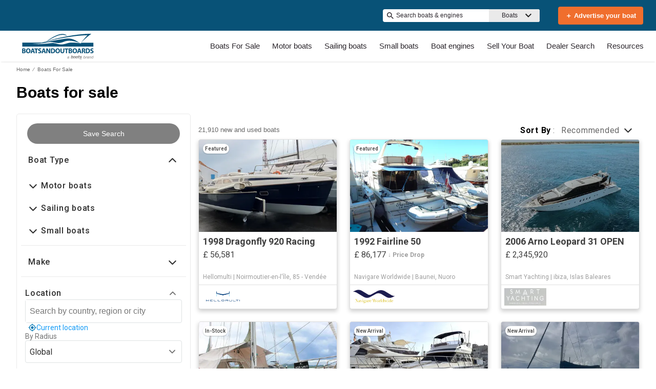

--- FILE ---
content_type: application/javascript
request_url: https://www.boatsandoutboards.co.uk/static/js/500.9b79f47a.chunk.js
body_size: 55104
content:
(this.__LOADABLE_LOADED_CHUNKS__=this.__LOADABLE_LOADED_CHUNKS__||[]).push([[500],{2160:function(e){e.exports=JSON.parse('{"server":{"api":{"serviceName":"api-node-platform","endpoint":"http://api-node-platform.prod.bgrp.io","prefix":"baob"}},"client":{"public":{"url":"/"},"editorial":{"baseUrl":"https://images.boatsgroup.com/resize/wp/52"},"imageserver":{"hostname":"https://images.boatsgroup.com"},"cdn":{"endpoint":"https://www.boatsandoutboards.co.uk"},"apiGateway":{"endpoint":"https://www.boatsandoutboards.co.uk","prefix":"baob"}},"supports":{"cookiesDisclaimer":true,"enablePrivateFeatured":true,"newsletterSubscription":false,"multiLanguage":false,"adButler":true,"kameleoon":true,"services":true,"leadQuestionnaire":true,"engines":true,"searchAlerts":true,"brandedHeaderV2":true,"defaultUoms":true,"permutive":true,"useBrandedSrpBreadCrumbs":true,"useDealerSearchBreadCrumb":true,"optimize":true,"enableOEM":true,"enableDealerLocatorV2":true,"manufacturerListings":true,"rotationalProducts":true,"cmp":true,"enableSponsoredSearchExactMatch":true,"moreProductsButton":true,"shouldIgnoreDiscoveryService":false,"radiusSearch":{"enabled":true,"brandingV2":false},"threeColumnLayout":true,"enableFilterRedesign":true,"isSearchMobileBoxAds":true,"hideHin":true,"showAdsOnBrandedSrpHeader":true,"showThirdAdBox":true,"enableNewBDP":true,"isSbpPhoneFieldDisabled":true,"enableExtraSponsoredListings":true,"enableFuzzySponsoredSearch":true,"enableRandomizedSponsoredBoatsSearch":true,"randomSponsoredBoatsSize":3},"currency":{"name":"Euro","abbr":"EUR","symbol":"\u20ac","format":"suffix"},"supportedUoms":{"m":{"length":{"name":"metre","abbr":"m","symbol":"m"},"weight":{"name":"kilogram","abbr":"kg","symbol":"kg"},"greatWeight":{"name":"tonne","abbr":"t","symbol":"t"},"speed":{"name":"knots","abbr":"kn","symbol":"kn"},"capacity":{"name":"litre","abbr":"l","symbol":"l"},"distance":{"name":"nautical mile","abbr":"nmi","symbol":"nm"},"radius":{"name":"kilometers","abbr":"km","symbol":"km"}}},"uom":{"length":{"name":"metre","abbr":"m","symbol":"m"},"weight":{"name":"kilogram","abbr":"kg","symbol":"kg"},"speed":{"name":"knots","abbr":"kn","symbol":"kn"},"capacity":{"name":"litre","abbr":"l","symbol":"l"},"distance":{"name":"nautical mile","abbr":"nmi","symbol":"nm"},"radius":{"name":"kilometers","abbr":"km","symbol":"km"}},"footer":{"copyright":{"url":"https://www.boatsgroup.com/copyright/","name":"copyright","event":{"action":"Boats Group","label":"Boats Group"}},"links":[{"props":{"href":"termsAndConditions.url","rel":"noopener noreferrer","target":"_blank"},"name":"termsAndConditions.name","rel":"noopener noreferrer","event":{"action":"terms of use","label":"terms of use"}},{"props":{"href":"cookiesPolicy.url","rel":"noopener noreferrer","target":"_blank"},"name":"cookiesPolicy.name","rel":"noopener noreferrer","event":{"action":"cookies policy","label":"cookies policy"}},{"props":{"href":"privacyPolicy.url","rel":"noopener noreferrer","target":"_blank"},"name":"privacyPolicy.name","rel":"noopener noreferrer","event":{"action":"privacy policy","label":"privacy policy"}},{"props":{"href":"aboutUs.url","rel":"noopener noreferrer","target":"_blank"},"name":"aboutUs.name","rel":"noopener noreferrer","event":{"action":"about us","label":"about us"}},{"props":{"href":"advertiseWithUs.url","rel":"noopener noreferrer"},"name":"advertiseWithUs.name","rel":"noopener noreferrer","event":{"action":"advertise with us","label":"advertise with us"}},{"props":{"href":"doNotSellMyPersonalInfo.url","rel":"noopener noreferrer","target":"_blank"},"name":"doNotSellMyPersonalInfo.name","rel":"noopener noreferrer","event":{"action":"privacy policy","label":"privacy opt-out"}},{"props":{"href":"https://optout.networkadvertising.org/?c=1","rel":"nofollow","target":"_blank"},"name":"adChoices","img":"/assets/enhance-notice.png","alt":"DAA Icon","event":{"action":"AdChoices","label":"AdChoices"}}],"subFooter":{"socialLinks":[{"props":{"aria-label":"YouTube","href":"https://www.youtube.com/channel/UCq_o73L-_eXqdNUDHgUto9g","rel":"nofollow noopener noreferrer","target":"_blank"},"name":"youtube.name","img":"/assets/images/youtube.svg","alt":"YouTube Icon","event":{"action":"YouTube","label":"YouTube"}},{"props":{"aria-label":"Instagram","href":"https://www.instagram.com/boatsandoutboards/","rel":"nofollow noopener noreferrer","target":"_blank"},"name":"instagram.name","img":"/assets/images/instagram.svg","alt":"Instagram Icon","event":{"action":"instagram","label":"instagram"}},{"props":{"aria-label":"Facebook","href":"https://www.facebook.com/Boatsandoutboards/","rel":"nofollow noopener noreferrer","target":"_blank"},"name":"facebook.name","img":"/assets/images/facebook.svg","alt":"Facebook Icon","event":{"action":"facebook","label":"facebook"}},{"props":{"aria-label":"X","href":"https://x.com/baobuk?lang=en","rel":"nofollow noopener noreferrer","target":"_blank"},"name":"x.name","img":"/assets/images/x.svg","alt":"X Icon","event":{"action":"x","label":"x"}}]}},"pages":{"home":{"newAdsConfig":{"adsPerZone":"one","roadblocks":true,"adZones":{"pfba":{"classes":"pfba","groupID":1,"devices":["all"],"zoneID":802440},"box-1":{"classes":"ad","groupID":1,"devices":["all"],"defaultImageURL":"/assets/images/default/ads/300x250_A.jpg","zoneID":802439},"leaderboard-mid-1":{"classes":"ad w728","groupID":1,"devices":["desktop","tablet"],"defaultImageURL":"/assets/images/default/ads/728x90_A.jpg","zoneID":802442},"leaderboard-bottom":{"classes":"ad w728","groupID":1,"devices":["desktop","tablet"],"defaultImageURL":"/assets/images/default/ads/728x90_A.jpg","zoneID":802441},"mobile-box-1":{"classes":"ad","groupID":1,"devices":["mobile"],"defaultImageURL":"/assets/images/default/ads/300x250_A.jpg","zoneID":802444},"mobile-box-2":{"classes":"ad","groupID":1,"devices":["mobile"],"defaultImageURL":"/assets/images/default/ads/300x250_A.jpg","zoneID":802445}},"kwArray":["prod"]},"heroImages":["/assets/home/banner/banner_001_2.webp","/assets/home/banner/banner_002_2.webp","/assets/home/banner/banner_003_2.webp","/assets/home/banner/banner_004_2.webp"],"heroImageSizes":{"500w":{"width":500,"height":350},"768w":{"width":970,"height":350},"1440w":{"width":1440,"height":500}},"seoConfig":{"seo":"data-reporting-click-internal-link-id","props":[{"key":"condition","value":"new","default":"new power boats"},{"key":"condition","value":"used","default":"used power boats"}],"homeSchema":{"name":{"en":"Boats and Outboards"},"socialLinks":["https://www.facebook.com/Boatsandoutboards/","https://x.com/baobuk/","https://www.instagram.com/boatsandoutboards","https://www.youtube.com/@boatsandoutboards"],"url":"https://www.boatsandoutboards.co.uk/"}},"hidden":{"fsbo-mini-ad":true,"quicksearch":{"location":true,"unpoweredCategory":true}},"quickSearchBlock":true,"featuredArticlesRow":true,"adType":"featured_boat","showSocialMediaLinks":true,"quickLinksRedesign":true,"forwardIp":true},"searchResults":{"facets":[{"name":"country","enabledForEngines":false,"initialState":{"open":false}},{"name":"city","enabledForEngines":false,"initialState":{"open":false}},{"name":"region","enabledForEngines":false,"initialState":{"open":false}},{"name":"subdivision","enabledForEngines":false,"initialState":{"open":false}},{"name":"condition","enabledForEngines":true,"initialState":{"open":true}},{"name":"length","enabledForEngines":true,"initialState":{"open":true}},{"name":"fuelType","enabledForEngines":false,"initialState":{"open":false}},{"name":"hullMaterial","enabledForEngines":false,"initialState":{"open":false}},{"name":"forSale","enabledForEngines":false,"initialState":{"open":false}},{"name":"radius","enabledForEngines":false,"initialState":{"open":true}}],"typeChooser":{"enabled":false},"newAdsConfig":{"adsPerZone":"one","roadblocks":true,"adZones":{"banner-spotlight-1":{"classes":"ad-column ad-300x250","devices":["all"],"defaultImageURL":"/assets/images/default/ads/300x250_A.jpg","zoneID":1041089},"boat-search_banner-top":{"classes":"ad header","groupID":1,"devices":["all"],"zoneID":831986},"inline-box-1":{"classes":"ad-column ad-300x250","groupID":1,"devices":["desktop","tablet"],"defaultImageURL":"/assets/images/default/ads/300x250_A.jpg","zoneID":802447},"inline-box-2":{"classes":"ad-column ad-300x250","groupID":1,"devices":["desktop","tablet"],"defaultImageURL":"/assets/images/default/ads/300x250_A.jpg","zoneID":802448},"inline-box-3":{"classes":"ad-column ad-300x250","groupID":2,"devices":["desktop","tablet"],"defaultImageURL":"/assets/images/default/ads/300x250_A.jpg","zoneID":802449},"inline-box-4":{"classes":"ad-column ad-300x250","groupID":2,"devices":["desktop","tablet"],"defaultImageURL":"/assets/images/default/ads/300x250_A.jpg","zoneID":802450},"inline-box-5":{"classes":"ad-column ad-300x250","groupID":1,"devices":["desktop","tablet"],"defaultImageURL":"/assets/images/default/ads/300x250_A.jpg","zoneID":831034},"mobile-box-1":{"classes":"ad-column ad-300x250","groupID":1,"devices":["mobile"],"defaultImageURL":"/assets/images/default/ads/300x250_A.jpg","zoneID":802451},"mobile-box-2":{"classes":"ad-column ad-300x250","groupID":1,"devices":["mobile"],"defaultImageURL":"/assets/images/default/ads/300x250_A.jpg","zoneID":802452},"mobile-box-3":{"classes":"ad-column ad-300x250","groupID":2,"devices":["mobile"],"defaultImageURL":"/assets/images/default/ads/300x250_A.jpg","zoneID":802453},"mobile-box-4":{"classes":"ad-column ad-300x250","groupID":2,"devices":["mobile"],"defaultImageURL":"/assets/images/default/ads/300x250_A.jpg","zoneID":838759},"mobile-box-5":{"classes":"ad-column ad-300x250","groupID":1,"devices":["mobile"],"defaultImageURL":"/assets/images/default/ads/300x250_A.jpg","zoneID":838760}},"kwArray":["prod"]},"pagination":{"maxPages":250,"pageSize":31},"formatEnforcer":{"h1Title":{"format":"{make} {model}","data":["length","year"]}}},"searchResultsOneColumn":{"newAdsConfig":{"adsPerZone":"one","roadblocks":true,"adZones":{"box-1":{"classes":"right-rail-ad ad-300","groupID":1,"devices":["desktop","tablet"],"zoneID":825602},"box-2":{"classes":"right-rail-ad ad-300","groupID":1,"devices":["desktop","tablet"],"zoneID":825603},"box-3":{"classes":"right-rail-ad ad-300","groupID":1,"devices":["desktop","tablet"],"zoneID":825604},"leaderboard-alpha":{"classes":"ad header footer w728","groupID":1,"devices":["desktop","tablet"],"zoneID":825607},"leaderboard-bottom":{"classes":"ad header footer w728","groupID":1,"devices":["desktop","tablet"],"zoneID":825608},"leaderboard-mid-1":{"classes":"ad w728","groupID":1,"devices":["desktop","tablet"],"zoneID":825610},"leaderboard-mid-2":{"classes":"ad w728","groupID":1,"devices":["desktop","tablet"],"zoneID":825611},"mobile-box-1":{"classes":"ad-column ad-300x250","groupID":1,"devices":["mobile"],"zoneID":802451},"mobile-box-2":{"classes":"ad-column ad-300x250","groupID":1,"devices":["mobile"],"zoneID":802452},"mobile-leaderboard-custom":{"classes":"bp2max ad-320x80","groupID":1,"devices":["mobile"],"zoneID":825609}},"kwArray":["prod"]}},"excludeStaticPaths":["/resources/css/","/resources/images/"],"details":{"newAdsConfig":{"adsPerZone":"one","adZones":{"leaderboard-top":{"classes":"ad w728","groupID":1,"devices":["desktop","tablet"],"defaultImageURL":"/assets/images/default/ads/728x90_A.jpg","refresh":true,"zoneID":802454},"box-1":{"classes":"right-rail-ad ad-300","groupID":1,"devices":["desktop","tablet"],"defaultImageURL":"/assets/images/default/ads/300x250_A.jpg","refresh":true,"zoneID":802455},"box-2":{"classes":"right-rail-ad ad-300","groupID":1,"devices":["desktop","tablet"],"defaultImageURL":"/assets/images/default/ads/300x250_A.jpg","zoneID":802456},"box-3":{"classes":"right-rail-ad ad-300","groupID":1,"devices":["desktop","tablet"],"defaultImageURL":"/assets/images/default/ads/300x250_A.jpg","zoneID":802457},"leaderboard-bottom":{"classes":"ad w728","groupID":1,"devices":["desktop","tablet"],"defaultImageURL":"/assets/images/default/ads/728x90_A.jpg","zoneID":844827},"mobile-leaderboard-top-1":{"classes":"ad","groupID":1,"devices":["mobile"],"defaultImageURL":"/assets/images/default/ads/320x50_A.jpg","refresh":true,"zoneID":802462},"service-button-1":{"classes":"ad bdp-services","groupID":1,"devices":["all"],"zoneID":802458},"service-button-2":{"classes":"ad bdp-services","groupID":1,"devices":["all"],"zoneID":802459},"service-button-3":{"classes":"ad bdp-services","groupID":1,"devices":["all"],"zoneID":802460},"service-button-4":{"classes":"ad bdp-services","groupID":1,"devices":["all"],"zoneID":802461},"mobile-box-1":{"classes":"ad","groupID":1,"devices":["mobile"],"defaultImageURL":"/assets/images/default/ads/300x250_A.jpg","zoneID":802463},"mobile-box-2":{"classes":"ad","groupID":1,"devices":["mobile"],"defaultImageURL":"/assets/images/default/ads/300x250_A.jpg","zoneID":802464}},"kwArray":["prod"]},"dealerLocator":{"dealersPerPage":6,"maxPageNumber":7,"dealersPath":"/oem/dealers/"},"leads":{"oemLeadSourceCode":"Boats and Outboards Brand Showcase"}},"partySearch":{"defaultBanner":"/assets/partySearch/default_banner.jpg","backgroundFormImage":"/assets/home/banner/banner_004_2.jpg","pagination":{"pageSize":20,"pageHorizon":5},"sort":{"options":["proximity-asc","proximity-desc","displayName-asc","displayName-desc"],"default":"proximity-asc"},"params":[{"name":"page","type":"number","query":true,"default":1,"translateParamKey":"partySearch.routes.page.param"},{"name":"region","type":"string","query":true,"default":"","translateParamKey":"partySearch.routes.region.param"},{"name":"subdivision","type":"string","query":true,"default":"","translateParamKey":"partySearch.routes.subdivision.param"},{"name":"keyword","type":"string","query":true,"default":"","translateParamKey":"partySearch.routes.keyword.param"},{"name":"distance","type":"string","query":true,"default":"","translateParamKey":"partySearch.routes.distance.param"},{"name":"sort","type":"string","query":true,"default":"proximity-asc","translateParamKey":"partySearch.routes.sort.param","translateValueKey":"partySearch.routes.sort.value"},{"name":"location","type":"string","query":true,"default":"","translateParamKey":"partySearch.routes.location.param"}],"quickFilterRegion":{"enabled":false,"order":["nord-manche","ouest","ile-de-france","sud-mediterranee","sud-ouest","autres-regions","dom-tom","etranger"],"defaultSort":"displayName-asc"},"analytics":{"mapping":{"sort":[{"key":"proximity-asc","value":"proximity-asc"},{"key":"proximity-desc","value":"proximity-desc"},{"key":"displayName-asc","value":"seller-asc"},{"key":"displayName-desc","value":"seller-desc"}],"quickFilterRegion":[{"key":"nord-manche","value":"north"},{"key":"ouest","value":"west"},{"key":"ile-de-france","value":"ile-de-france"},{"key":"sud-mediterranee","value":"south"},{"key":"sud-ouest","value":"southwest"},{"key":"autres-regions","value":"other"},{"key":"dom-tom","value":"overseas"},{"key":"etranger","value":"foreign"}]}},"facets":[{"name":"keyword"},{"name":"region"},{"name":"subdivision"}],"hidden":{"quickSearchRegion":true}},"engineSearch":{"typeChooser":{"enabled":false},"pagination":{"maxPages":250},"facets":[{"name":"country","initialState":{"open":false}},{"name":"city","initialState":{"open":false}},{"name":"condition","initialState":{"open":true}},{"name":"length","initialState":{"open":true}}]},"blog":{"home":{"banner":{"home":{"desktop":"/assets/blog/banner/home/home.webp","tablet":"/assets/blog/banner/home/home_tablet.webp","mobile":"/assets/blog/banner/home/home_mobile.webp"},"boating":{"desktop":"/assets/blog/banner/boating/boating.webp","tablet":"/assets/blog/banner/boating/boating_tablet.webp","mobile":"/assets/blog/banner/boating/boating_mobile.webp"},"reviews":{"desktop":"/assets/blog/banner/reviews/reviews.webp","tablet":"/assets/blog/banner/reviews/reviews_tablet.webp","mobile":"/assets/blog/banner/reviews/reviews_mobile.webp"},"buying":{"desktop":"/assets/blog/banner/buying/buying.webp","tablet":"/assets/blog/banner/buying/buying_tablet.webp","mobile":"/assets/blog/banner/buying/buying_mobile.webp"},"selling":{"desktop":"/assets/blog/banner/selling/selling.webp","tablet":"/assets/blog/banner/selling/selling_tablet.webp","mobile":"/assets/blog/banner/selling/selling_mobile.webp"}},"bannerFontSize":"6vw","breadcrumbs":"BoatsAndOutboards.co.uk"},"pagination":{"pageSize":9,"pageHorizon":5},"categories":[{"name":"boating","img":"/assets/blog/categories/boating.webp","event":{"action":"blog","label":"boating"}},{"name":"reviews","img":"/assets/blog/categories/reviews.webp","event":{"action":"blog","label":"reviews"}},{"name":"buying","img":"/assets/blog/categories/buying.webp","event":{"action":"blog","label":"buying"}},{"name":"selling","img":"/assets/blog/categories/selling.webp","event":{"action":"blog","label":"selling"}}],"article":{},"newAdsConfig":{"kwArray":["prod"]}},"brandedOemSearchResults":{"pagination":{"pageSize":26},"newAdsConfig":{"adsPerZone":"one","roadblocks":true,"adZones":{"box-1":{"classes":"ad ad-540x220","groupID":1,"devices":["desktop","tablet"],"defaultImageURL":"/assets/images/default/ads/300x250_A.jpg","zoneID":843007},"branded-mobile-box-1":{"classes":"ad-column ad-300x250","groupID":1,"devices":["mobile"],"defaultImageURL":"/assets/images/default/ads/300x250_A.jpg","zoneID":843013},"inline-box-1":{"classes":"ad-column ad-300x250","groupID":1,"devices":["desktop","tablet"],"defaultImageURL":"/assets/images/default/ads/300x250_A.jpg","zoneID":843008},"inline-box-2":{"classes":"ad-column ad-300x250","groupID":1,"devices":["desktop","tablet"],"defaultImageURL":"/assets/images/default/ads/300x250_A.jpg","zoneID":843009},"mobile-box-1":{"classes":"ad-column ad-300x250","groupID":1,"devices":["mobile"],"defaultImageURL":"/assets/images/default/ads/300x250_A.jpg","zoneID":843010},"mobile-box-2":{"classes":"ad-column ad-300x250","groupID":1,"devices":["mobile"],"defaultImageURL":"/assets/images/default/ads/300x250_A.jpg","zoneID":843011}},"kwArray":["prod"]}},"socialBrowse":{"newAdsConfig":{"adsPerZone":"one","roadblocks":true,"adZones":{"mobile-leaderboard-1":{"classes":"ad ad-inline-mobile-box","groupID":1,"devices":["mobile"],"defaultImageURL":"/assets/images/default/ads/320x50_A.jpg","zoneID":838741},"mobile-box-1":{"classes":"ad ad-inline-mobile-box","groupID":1,"devices":["mobile"],"defaultImageURL":"/assets/images/default/ads/320x50_A.jpg","zoneID":1}},"kwArray":["prod"]},"active":true},"blocks":{"static":{"contentType":"dataBlock"},"defaultStaticRouter":"bg.baob.pages"}},"boatTypes":{"power":["power-aft","power-airboat","power-aluminum","power-antique","power-barge","power-bass","power-bay","power-bowrider","power-cargo","power-center","power-commercial","power-convertible","power-crossover","power-cruiser","power-cruiseship","power-cuddy","power-deck","power-dinghy","power-dive","power-downeast","power-dragger","power-dualconsole","power-expresscruiser","power-expeditionyacht","power-flats","power-flybridge","power-fresh","power-gulet","power-gigayacht","power-highperf","power-house","power-inflatable","power-jet","power-jon","power-lobster","power-llaut","power-mega","power-motor","power-motorsailer","power-multihull","power-narrow","power-other","power-passenger","power-pcatamaran","power-pilot","power-pontoon","power-pwc","power-rib","power-rivercruiser","power-runabout","power-saltfish","power-skiff","power-skifish","power-skiwake","power-sloop","power-sportcruiser","power-sportfish","power-surfboat","power-superyacht","power-supportvessel","power-tender","power-trawler","power-troller","power-tug","power-unspec","power-util","power-walk"],"sail":["sail-antique","sail-barge","sail-beachcat","sail-catamaran","sail-centercockpit","sail-commercial","sail-cruiser","sail-cutter","sail-day","sail-deck","sail-dinghy","sail-gulet","sail-gigayacht","sail-ketch","sail-motor","sail-multihull","sail-other","sail-performance","sail-pilot","sail-racer","sail-racercruiser","sail-schooner","sail-sloop","sail-trimaran","sail-superyacht","sail-unspec","sail-yawl"],"unpowered":["unpowered-barge","unpowered-dinghy","unpowered-inflatable","unpowered-kayak","unpowered-narrow","unpowered-other","unpowered-tender","unpowered-unspec"]},"keys":{"googleMaps":"AIzaSyDgXDQSi4ijc5nK4SD_Ruj26umSocrnT6U"},"services":{"itemsByDFP":["Shipping","Insurance","Finance","Warranty"],"engineItemsByDFP":["Shipping","Insurance","Finance","Warranty"],"items":[{"link":"https://www.sofinco.fr/pb-auto-adb.htm?j7=PUB22533&q6=020P21","serviceCategory":"finance","serviceName":"sofinco","type":"item"},{"link":"https://plaisance.axa.fr/devis/realiser-devis-assurance-bateau","serviceCategory":"insurance","serviceName":"axa","type":"item"}],"financeServiceCTA":false},"scripts":{"jwPlayer":"https://cdn.jwplayer.com/libraries/CjDv6xDm.js","gtm":{"container":"GTM-K9W7CR","optimize":"OPT-N4RHJQN"},"kameleoon":{"siteCode":"3x1q21an12","featureFlags":{"ad-butler":"ad-butler","srp-broker-three-col":"srp-broker-three-col","spotlight-ads":"spotlight-ads","brand-amp":"brand-amp"},"environment":"production"},"digitalDataBuilder":"https://s.boatwizard.com/digitalDataBuilder-v2.min.js","cmp":["https://s.boatwizard.com/cmp/boats.com-without-iab.js","https://s.boatwizard.com/cmp/lib-node-cookies.min.js"]},"leads":{"types":{"boat":{"type":"SALES_LEAD_MARINE_LINE_ITEM","contactFormLeadType":"email lead"},"party":{"type":"SALES_LEAD_MARINE_SERVICE_PROVIDER","contactFormLeadType":"rooftops lead"},"dealer":{"type":"SALES_LEAD_DEALER_LOCATOR_LINE_ITEM","contactFormLeadType":"rooftops lead"}}},"supportedCurrencies":{"EUR":{"trailingSymbol":true,"code":"EUR","symbol":"\u20ac","listedPriceSymbol":"\u20ac","name":"Euro"},"GBP":{"trailingSymbol":false,"code":"GBP","symbol":"\xa3","listedPriceSymbol":"\xa3","name":"British Pound"}},"header":{"layout":[{"name":"NavBar","context":{"logo":"/assets/logoHeader.svg","links":[{"name":"boatsForSale","route":"SEARCH_URL_ROOT","event":{"action":"buy","label":"boats for sale - all","location":"header"}},{"name":"powerBoats","route":{"search":{"multiFacetedBoatTypeClass":{"power":[]}}},"event":{"action":"buy","label":"boats for sale - power","location":"header"},"links":[{"name":"powerCruiser","route":{"search":{"multiFacetedBoatTypeClass":{"power":["power-cruiser"]}}},"event":{"action":"buy","label":"boats for sale - cruiser boats","location":"header"}},{"name":"powerMotor","route":{"search":{"multiFacetedBoatTypeClass":{"power":["power-motor"]}}},"event":{"action":"buy","label":"boats for sale - motor boats","location":"header"}},{"name":"powerSaltfish","route":{"search":{"multiFacetedBoatTypeClass":{"power":["power-saltfish"]}}},"event":{"action":"buy","label":"boats for sale - salt fish boats","location":"header"}},{"name":"highPerformanceBoats","route":{"search":{"multiFacetedBoatTypeClass":{"power":["power-highperf"]}}},"event":{"action":"buy","label":"boats for sale - high performance boats","location":"header"}},{"name":"powerNarrow","route":{"search":{"multiFacetedBoatTypeClass":{"power":["power-narrow"]}}},"event":{"action":"buy","label":"boats for sale - narrow boats","location":"header"}},{"name":"powerAntique","route":{"search":{"multiFacetedBoatTypeClass":{"power":["power-antique"]}}},"event":{"action":"buy","label":"boats for sale - antique boats","location":"header"}}]},{"name":"sailboats","route":{"search":{"multiFacetedBoatTypeClass":{"sail":[]}}},"event":{"action":"buy","label":"boats for sale - sailboats","location":"header"},"links":[{"name":"sailCruiser","route":{"search":{"multiFacetedBoatTypeClass":{"sail":["sail-cruiser"]}}},"event":{"action":"buy","label":"boats for sale - cruising yachts","location":"header"}},{"name":"sailRacer","route":{"search":{"multiFacetedBoatTypeClass":{"sail":["sail-racer"]}}},"event":{"action":"buy","label":"boats for sale - racing yachts","location":"header"}},{"name":"sailCatamaran","route":{"search":{"multiFacetedBoatTypeClass":{"sail":["sail-catamaran"]}}},"event":{"action":"buy","label":"boats for sale - Catamarans","location":"header"}},{"name":"classicSailboats","route":{"search":{"multiFacetedBoatTypeClass":{"sail":["sail-antique"]}}},"event":{"action":"buy","label":"boats for sale - classic sailboats","location":"header"}},{"name":"sailDay","route":{"search":{"multiFacetedBoatTypeClass":{"sail":["sail-day"]}}},"event":{"action":"buy","label":"boats for sale - Daysailers","location":"header"}},{"name":"sailDinghy","route":{"search":{"multiFacetedBoatTypeClass":{"sail":["sail-dinghy"]}}},"event":{"action":"buy","label":"boats for sale - Sailing dinghies","location":"header"}}]},{"name":"unpoweredBoats","route":{"search":{"multiFacetedBoatTypeClass":{"unpowered":[]}}},"event":{"action":"buy","label":"boats for sale - Small boats","location":"header"},"links":[{"name":"powerRib","route":{"search":{"multiFacetedBoatTypeClass":{"power":["power-rib"]}}},"event":{"action":"buy","label":"boats for sale - RIBs","location":"header"}},{"name":"powerInflatable","route":{"search":{"multiFacetedBoatTypeClass":{"power":["power-inflatable"]}}},"event":{"action":"buy","label":"boats for sale - Inflatable boats","location":"header"}},{"name":"unpoweredDinghy","route":{"search":{"multiFacetedBoatTypeClass":{"unpowered":["unpowered-dinghy"]}}},"event":{"action":"buy","label":"boats for sale - Rowing boats","location":"header"}},{"name":"powerAluminum","route":{"search":{"multiFacetedBoatTypeClass":{"power":["power-aluminum"]}}},"event":{"action":"buy","label":"boats for sale - Aluminum boats","location":"header"}},{"name":"powerPwc","route":{"search":{"multiFacetedBoatTypeClass":{"power":["power-pwc"]}}},"event":{"action":"buy","label":"boats for sale - Jet skis","location":"header"}},{"name":"unpoweredKayak","route":{"search":{"multiFacetedBoatTypeClass":{"unpowered":["unpowered-kayak"]}}},"event":{"action":"buy","label":"boats for sale - Kayaks and canoes","location":"header"}}]},{"name":"boatEngines","route":"ENGINES_SEARCH_URL_ROOT","event":{"action":"buy","label":"boat engines for sale","location":"header"},"links":[{"name":"outboardEngine","route":{"search":{"category":"outboard"},"type":"engine"},"event":{"action":"buy","label":"boat engines for sale - outboard","location":"header"}},{"name":"inboardEngine","route":{"search":{"category":"inboard"},"type":"engine"},"event":{"action":"buy","label":"boat engines for sale - inboard","location":"header"}},{"name":"sternDriveEngine","route":{"search":{"category":"stern-drive"},"type":"engine"},"event":{"action":"buy","label":"boat engines for sale - stern drive","location":"header"}},{"name":"jetEngine","route":{"search":{"category":"jet"},"type":"engine"},"event":{"action":"buy","label":"boat engines for sale - jet","location":"header"}}]},{"name":"sell","links":[{"name":"sellBoats","route":"SELL_URL_ROOT","event":{"action":"sell","label":"sell your boat","location":"header"}},{"name":"sellEngines","route":"SELL_ENGINES_URL_ROOT","event":{"action":"sell","label":"sell your engine","location":"header"}}]},{"name":"partySearch","links":[{"name":"partySearch","route":"PARTY_SEARCH_URL_ROOT","event":{"action":"boating professionals","label":"boating professionals","location":"header"}},{"name":"membership","route":"EUROPEAN_MARKETPLACES_URL_ROOT","event":{"action":"boating professionals","label":"membership","location":"header"}}]},{"name":"blog","route":"BLOG_URL_ROOT","event":{"action":"blog","label":"blog","location":"header"},"languages":["en"],"links":[{"name":"buying","route":{"blog":{"category":"buying"}},"event":{"action":"blog","label":"buying","location":"header"}},{"name":"selling","route":{"blog":{"category":"selling"}},"event":{"action":"blog","label":"selling","location":"header"}},{"name":"boating","route":{"blog":{"category":"boating"}},"event":{"action":"blog","label":"boating","location":"header"}},{"name":"reviews","route":{"blog":{"category":"reviews"}},"event":{"action":"blog","label":"reviews","location":"header"}}]}]}},{"name":"TopHeader","context":{"keywordSearch":true,"multiLanguage":false,"fsboCTA":true}}]},"footerFlexible":{"layout":[{"name":"FooterDynamicLink","path":"FooterFlexible/components/FooterDynamicLink"},{"name":"FooterCopyright","path":"FooterFlexible/components/FooterCopyright","context":{"url":"https://www.boatsgroup.com/copyright/","name":"copyright","event":{"action":"Boats Group","label":"Boats Group"}}},{"name":"FooterDisclaimerLink","path":"FooterFlexible/components/FooterDisclaimerLink","context":{"links":[{"props":{"href":"termsAndConditions.url","rel":"noopener noreferrer","target":"_blank"},"name":"termsAndConditions.name","rel":"noopener noreferrer","event":{"action":"terms of use","label":"terms of use"}},{"props":{"href":"cookiesPolicy.url","rel":"noopener noreferrer","target":"_blank"},"name":"cookiesPolicy.name","rel":"noopener noreferrer","event":{"action":"cookies policy","label":"cookies policy"}},{"props":{"href":"privacyPolicy.url","rel":"noopener noreferrer","target":"_blank"},"name":"privacyPolicy.name","rel":"noopener noreferrer","event":{"action":"privacy policy","label":"privacy policy"}},{"props":{"href":"aboutUs.url","rel":"noopener noreferrer","target":"_blank"},"name":"aboutUs.name","rel":"noopener noreferrer","event":{"action":"about us","label":"about us"}},{"props":{"href":"advertiseWithUs.url","rel":"noopener noreferrer"},"name":"advertiseWithUs.name","rel":"noopener noreferrer","event":{"action":"advertise with us","label":"advertise with us"}},{"props":{"href":"doNotSellMyPersonalInfo.url","rel":"noopener noreferrer","target":"_blank"},"name":"doNotSellMyPersonalInfo.name","rel":"noopener noreferrer","event":{"action":"privacy policy","label":"privacy opt-out"}},{"props":{"href":"https://optout.networkadvertising.org/?c=1","rel":"nofollow","target":"_blank"},"name":"adChoices","img":"/assets/enhance-notice.png","alt":"DAA Icon","event":{"action":"AdChoices","label":"AdChoices"}}]}}]},"ads":{"leadSource":"boatsandoutboards.co.uk"},"name":"boatsandoutboards","fullName":"Boats and Outboards","host":"https://www.boatsandoutboards.co.uk","locale":"en-EN","language":"en","country":"GB","boatLoans":{"tridentApi":"https://api.tridentfunding.com"},"redirects":{"code":301,"redirectsMaps":[{"article":"/resources/repossessed-boat-auction/","origins":["/community/news/Buying-a-Boat/boats-from-80-in-seized-harbour-auction"]},{"article":"/resources/the-best-marinas-in-the-uk-the-complete-guide/","origins":["/community/article/the-best-marinas-in-the-uk-the-complete-guide"]},{"article":"/resources/12-best-family-boats/","origins":["/community/news/General-Boating/12-best-family-boats-from-london-boat-show-2016"]},{"article":"/resources/boat-price-guide/","origins":["/priceguide.php"]},{"article":"/resources/best-starter-river-boats-under-10-000/","origins":["/community/article/inland-boating/starter-river-boat-favourites-under-10-000"]},{"article":"/resources/guide-to-owning-a-boat-for-the-first-time/","origins":["/community/article/Owning-a-Boat/thinking-of-owning-a-boat-the-essential-guide-from-abya"]},{"article":"/resources/living-on-a-boat-in-the-uk/","origins":["/community/article/Buying-a-Boat/thinking-of-moving-afloat-living-aboard-in-the-uk"]},{"article":"/resources/selling-your-boat-dealer-broker-or-private-sale/","origins":["/community/article/Selling-a-Boat/selling-your-boat-dealer-broker-or-private-sale-"]},{"article":"/resources/how-to-trim-an-outboard-motor/","origins":["/community/article/Practical-Skills/understand-trimming-your-outboard-engine"]},{"article":"/resources/top-10-boating-holiday-destinations-in-the-uk/","origins":["/Misc/top-10-boating-holiday-destinations-in-the-uk-/98"]},{"article":"/resources/ultimate-guide-to-yacht-weddings/","origins":["/Misc/the-ultimate-guide-to-yacht-weddings/109"]},{"article":"/resources/saxdor-200-sport/","origins":["/community/article/power/saxdor-200-sport"]},{"article":"/resources/top-10-best-boating-holiday-holidays-in-the-uk/","origins":["/community/article/Misc/top-10-boating-holiday-destinations-in-the-uk"]},{"article":"/resources/jeanneau-nc-versus-the-merry-fisher/","origins":["/community/article/Broker-Insight-/jeanneau-nc-versus-the-merry-fisher"]},{"article":"/resources/top-20-sailing-blogs/","origins":["/community/article/top-20-sailing-blogs"]},{"article":"/resources/green-boating-how-to-soundproof-your-engine-room/","origins":["/Owning-a-Boat/green-boating-how-to-soundproof-your-engine-room/50"]},{"article":"/resources/why-buy-a-wagtail-dinghy/","origins":["/community/article/Sailing/a-celebration-of-the-wagtail-dinghy"]},{"article":"/resources/3-best-movie-boat-chase-scenes/","origins":["/Misc/3-best-movie-boat-chase-scenes/35"]},{"article":"/resources/jeanneau-merry-fisher-marlin-895-offshore/","origins":["/community/article/Broker-Insight-/jeanneau-merry-fisher-marlin-895-offshore"]},{"article":"/resources/paul-smith-case-study-living-on-a-narrowboat/","origins":["/Owning-a-Boat/paul-smith-case-study-living-on-a-narrowboat/133"]},{"article":"/resources/how-to-choose-the-best-fishfinder-for-you/","origins":["/advice/how-to-choose-the-right-fishfinder-for-you-/167"]},{"article":"/resources/morgan-marine-under-new-ownership/","origins":["/news/morgan-marine-under-new-ownership/552"]},{"article":"/resources/how-to-choose-the-perfect-fishing-boat/","origins":["/Buying-a-Boat/how-to-choose-the-perfect-fishing-boat/74"]},{"article":"/resources/choosing-the-right-marine-compass-for-your-boat/","origins":["/Owning-a-Boat/choosing-the-right-compass-for-your-boat-/62"]},{"article":"/resources/fladen-authentic-wear-review/","origins":["/community/reviews/fladen-authentic-wear-review"]},{"article":"/resources/redbay-stormforce-7-4-up-for-auction/","origins":["/community/article/redbay-stormforce-7-4-up-for-auction"]},{"article":"/resources/public-slipways-torquay-paignton-brixton/","origins":["/community/article/slippery-when-wet-public-slipways-of-torbay"]},{"article":"/resources/how-to-lay-up-a-boat-for-winter/","origins":["/community/article/Owning-a-Boat/a-first-timer-s-guide-to-laying-up-a-boat-for-winter"]},{"article":"/resources/how-much-does-a-fishing-boat-cost-low-vs-high-cost/","origins":["/Buying-a-Boat/fishing-boats-low-cost-vs-high-cost-3-part-series-/127"]},{"article":"/resources/how-to-antifoul-your-boat-video-guides-from-hempel/","origins":["/Owning-a-Boat/how-to-antifoul-your-boat-video-guides-from-hempel/130"]},{"article":"/resources/the-risks-of-buying-second-hand-fishing-boats-3-part-series/","origins":["/Buying-a-Boat/the-risks-of-buying-second-hand-fishing-boats-3-part-series-/126"]},{"article":"/resources/beneteau-gran-turismo-32-first-look/","origins":["/community/news/Broker-Insight-/beneteau-gran-turismo-32-first-look"]},{"article":"/resources/beneteau-antares-11-first-look/","origins":["/community/article/Broker-Insight-/beneteau-antares-11-first-look"]},{"article":"/resources/buying-a-cheap-grp-canal-river-boat/","origins":["/community/videos/Buying-a-Boat/buying-a-cheap-grp-canal-river-boat"]},{"article":"/resources/beds-on-board-floating-b-b-accommodation/","origins":["/Owning-a-Boat/beds-on-board-could-your-boat-provide-floating-b-b-accommoda/90"]},{"article":"/resources/cruising-the-river-lynher-and-tamar/","origins":["/community/article/dinghy/cruising-the-river-lynher-and-tamar-part-2"]},{"article":"/resources/scottish-sailing-trip/","origins":["/community/article/scottish-sailing-trip-episode-1"]},{"article":"/resources/boatbreakers-boat-disposal-in-the-uk/","origins":["/community/article/-what-happens-to-old-boats-the-mission-of-boatbreakers"]},{"article":"/resources/boat-safety-checklist/","origins":["/advice/what-safety-risks-should-you-consider-when-going-out-to-sea-/83"]},{"article":"/resources/how-to-choose-the-right-first-boat/","origins":["/community/article/Buying-a-Boat/how-to-choose-the-right-first-boat"]},{"article":"/resources/gemini-waverider-1060-cabin-launch/","origins":["/community/article/ribs/gemini-waverider-1060-cabin-launch"]},{"article":"/resources/boat-sharing-agreements/","origins":["/community/article/General-Boating/splitting-the-bill-sharing-the-cost-of-boat-ownership"]},{"article":"/resources/write-for-us-at-boats-and-outboards/","origins":["/news/write-for-us-at-boats-and-outboards-/544"]},{"article":"/resources/interview-about-the-oyster-565/","origins":["/community/article/an-interview-with-oyster-about-the-award-winning-565"]},{"article":"/resources/what-are-the-hidden-costs-of-living-on-a-narrowboat/","origins":["/Owning-a-Boat/what-are-the-hidden-costs-of-living-on-a-narrowboat-/66"]},{"article":"/resources/automatic-fender-system/","origins":["/community/reviews/Owning-a-Boat/automatic-fender-system"]},{"article":"/resources/brexit-q-a-uk-boats-in-the-EU/","origins":["/community/news/marine-industry/brexit-q-a-how-will-a-no-deal-brexit-affect-uk-boats-in-the-"]},{"article":"/resources/oyster-an-interview-with-paul-adamson/","origins":["/community/article/Sailing/oyster-an-interview-with-paul-adamson-chief-commercial-offic"]},{"article":"/resources/myboat-app-the-all-in-one-boat-organiser/","origins":["/community/article/Owning-a-Boat/myboat-app-the-all-in-one-boat-organiser"]},{"article":"/resources/boats-and-outboards-boat-buying-guide/","origins":["/community/article/Buying-a-Boat/boats-and-outboards-boat-buying-guide"]},{"article":"/resources/european-yacht-of-the-year-the-winners/","origins":["/community/news/marine-industry/european-yacht-of-the-year-the-winners"]},{"article":"/resources/bristol-gulls-rannoch-adventure-s-eco-ocean-rowing-boat/","origins":["/community/article/bristol-gulls-choose-rannoch-adventure-for-eco-ocean-rowing-"]},{"article":"/resources/tentbox-rooftop-tent-box/","origins":["/community/article/tentbox-your-new-home-on-land-"]},{"article":"/resources/protect-your-boat-with-salt-away/","origins":["/community/article/protect-your-boat-with-salt-away"]},{"article":"/resources/atlantic-archipelago-sailing-to-the-isles-of-scilly/","origins":["/community/article/Sailing/atlantic-archipelago-sailing-to-the-isles-of-scilly"]},{"article":"/resources/transporter-energy-switch-to-lithium-batteries/","origins":["/community/article/transporter-energy-make-the-switch-to-lithium"]},{"article":"/resources/ask-the-surveyor-pre-purchase-advice/","origins":["/community/article/Buying-a-Boat/ask-the-surveyor-pre-purchase-advice"]},{"article":"/resources/a-war-veteran-and-triple-amputee-is-sailing-around-the-world/","origins":["/news/a-war-veteran-and-triple-amputee-is-sailing-around-the-world/549"]},{"article":"/resources/the-norfolk-broads-life-on-the-water/","origins":["/community/article/General-Boating/the-norfolk-broads-life-on-the-water"]},{"article":"/resources/automatic-identification-system-ais-explained/","origins":["/Owning-a-Boat/ais-explained/36"]},{"article":"/resources/best-liveaboard-boats/","origins":["/community/article/inland-boating/best-lockdown-live-aboards"]},{"article":"/resources/myboat-a-free-digital-boat-management-system-and-reminder-se/","origins":["/advice/myboat-a-free-digital-boat-management-system-and-reminder-se/155"]},{"article":"/resources/the-axopar-37-revolution-range-relaunched/","origins":["/community/article/the-axopar-37-revolution-range-relaunched-for-2020"]},{"article":"/resources/7-best-fishing-apps/","origins":["/community/article/fishing/7-best-fishing-apps"]},{"article":"/resources/brabus-marine-shadow-900-an-interview/","origins":["/community/article/brabus-marine-shadow-900-an-interview"]},{"article":"/resources/passage-plan-example/","origins":["/community/article/skipper-s-tips/do-i-really-need-to-prepare-a-passage-plan-"]},{"article":"/resources/buying-a-used-boat/","origins":["/community/article/inland-boating/getting-afloat-buying-a-used-boat"]},{"article":"/resources/5-boat-insurance-tips-for-getting-the-best-value/","origins":["/community/article/Owning-a-Boat/boat-insurance-top-5-tips-for-getting-the-best-value"]},{"article":"/resources/river-dinghy-cruising-tips/","origins":["/community/article/dinghy/river-dinghy-cruising-tips"]},{"article":"/resources/liveaboard-boat-interior-keep-it-simple/","origins":["/community/article/inland-boating/keep-it-simple"]},{"article":"/resources/family-stuck-in-spanish-lockdown-on-their-boat/","origins":["/community/news/family-stuck-in-spanish-lockdown-on-their-boat"]},{"article":"/resources/how-to-choose-a-good-liveaboard/","origins":["/community/article/Sailing/what-makes-a-boat-a-true-liveaboard-"]},{"article":"/resources/best-upgrades-for-your-fishing-boat/","origins":["/community/article/fishing/best-upgrades-for-your-fishing-boat"]},{"article":"/resources/boat-trip-to-holy-island/","origins":["/community/article/Sailing/over-the-road-to-holy-island"]},{"article":"/resources/buying-a-boat-in-europe-after-brexit/","origins":["/community/article/Buying-a-Boat/buying-a-boat-in-europe-after-brexit"]},{"article":"/resources/cold-water-shock-a-survival-guide/","origins":["/advice/cold-water-shock-a-survival-guide/153"]},{"article":"/resources/how-to-avoid-boat-selling-scams/","origins":["/community/article/Buying-a-Boat/online-fraudsters-how-to-catch-them-on-boat-buying-sites"]},{"article":"/resources/how-to-choose-a-boat/","origins":["/community/article/getting-afloat-what-sort-of-boat-s-for-you-"]},{"article":"/resources/dutch-boat-raided-in-cornwall-after-carrying-two-tonnes-of-c/","origins":["/news/dutch-boat-raided-in-cornwall-after-carrying-two-tonnes-of-c/532"]},{"article":"/resources/sailing-through-winter/","origins":["/community/article/Sailing/sailing-through-winter"]},{"article":"/resources/getting-afloat-first-steps-on-the-water/","origins":["/community/article/inland-boating/getting-afloat-first-steps-on-the-water"]},{"article":"/resources/olas-guardian-wireless-kill-switch/","origins":["/community/article/olas-guardian-the-wireless-kill-switch-that-is-never-forgott"]},{"article":"/resources/buy-the-boat/","origins":["/community/article/buy-the-boat"]},{"article":"/resources/cruising-up-to-treluggan-pt-1/","origins":["/community/article/dinghy/cruising-up-to-treluggan-pt-1"]},{"article":"/resources/boater-s-christmas-gift-guide/","origins":["/community/article/General-Boating/christmas-gift-guide-2019"]},{"article":"/resources/watery-reflections-family-fishing-part-3/","origins":["/community/article/fishing/watery-reflections-part-3"]},{"article":"/resources/getting-afloat-buying-a-new-boat/","origins":["/community/article/inland-boating/getting-afloat-buying-a-new-boat"]},{"article":"/resources/a-guide-to-uk-jellyfish/","origins":["/community/news/i-don-t-think-you-re-ready-for-this-jelly-a-guide-to-the-jel"]},{"article":"/resources/candela-seven-award-winning-foil-electric-powerboat/","origins":["/community/article/candela-seven-award-winning-foil-electric-powerboat"]},{"article":"/resources/why-you-should-learn-to-sail/","origins":["/community/article/Sailing/where-do-dreams-begin-sailing-the-oceans"]},{"article":"/resources/best-wet-weather-gear-for-sailing/","origins":["/community/article/General-Boating/foul-weather-gear-what-you-need"]},{"article":"/resources/differences-between-boat-warranties-and-insurance/","origins":["/community/article/what-are-the-differences-between-boat-warranties-and-insuran"]},{"article":"/resources//","origins":["/community-author/simon-woollen"]},{"article":"/resources/communication-at-sea-marine-communication-devices/","origins":["/advice/communication-at-sea/161"]},{"article":"/resources/merchant-navy-association-boat-club-to-launch-waterwatch/","origins":["/community/article/community/merchant-navy-association-boat-club-to-launch-waterwatch-"]},{"article":"/resources/dsc-vhf-radio-what-is-it-and-what-should-i-know/","origins":["/community/article/safety-equipment/dsc-vhf-radio-what-is-it-and-what-should-i-know-"]},{"article":"/resources/volunteering-at-weymouth-lifeboat-station/","origins":["/community/community/the-perils-of-volunteering-weymouth-lifeboat-station-s-150th"]},{"article":"/resources/sailing-a-12-metre-greek-trexandiri/","origins":["/community/article/sailing-a-12-metre-greek-trexandiri"]},{"article":"/resources/one-girl-dies-and-another-injured-as-jet-skiers-urged-to-che/","origins":["/community/news/one-girl-dies-and-another-injured-as-jet-skiers-urged-to-che"]},{"article":"/resources/win-full-day-fishing-charter-for-two-with-hermit-charters/","origins":["/community/news/competitions/win-full-day-fishing-charter-for-two-with-hermit-charters"]},{"article":"/resources/what-to-name-your-boat/","origins":["/community/article/Buying-a-Boat/what-to-name-your-boat"]},{"article":"/resources/living-on-a-yacht/","origins":["/community/article/Sailing/moving-on-up-moving-on-out-"]},{"article":"/resources/how-to-price-a-boat-for-sale/","origins":["/community/article/Selling-a-Boat/how-to-price-a-boat-for-sale"]},{"article":"/resources/channel-67-air-sea-rescue-training/","origins":["/community/article/community/channel-67-air-sea-rescue-training"]},{"article":"/resources/8-tips-on-how-to-stay-safe-on-a-boat/","origins":["/community/article/safety-equipment/8-tips-to-stay-safe-afloat-tips-tech-to-help-you-remember"]},{"article":"/resources/sailing-from-ibiza-to-sicily/","origins":["/community/article/strange-encounters-at-sea"]},{"article":"/resources/how-to-buy-a-12-metre-greek-trexandiri/","origins":["/community/article/how-to-buy-a-12-metre-greek-trexandiri"]},{"article":"/resources/greek-harbours-boatyards-and-a-gambled-6m/","origins":["/community/article/greek-harbours-boatyards-and-a-gambled-6m"]},{"article":"/resources/current-year-boats-what-to-look-out-for/","origins":["/community/article/boats2020-what-to-look-out-for"]},{"article":"/resources/watch-the-ocean-cleanup-is-a-new-pac-man-style-device-that-c/","origins":["/news/watch-the-ocean-cleanup-is-a-new-pac-man-style-device-that-c/534"]},{"article":"/resources/try-before-you-buy-charter-holidays/","origins":["/community/news/charter-boats/try-before-you-buy-charter-holidays-now-available-on-boats-a"]},{"article":"/resources/is-there-a-best-time-to-buy-a-boat/","origins":["/community/article/Buying-a-Boat/is-there-a-best-time-to-buy-a-boat-"]},{"article":"/resources/chartering-a-boat-in-italy/","origins":["/community/article/charter-boats/chartering-a-boat-in-italy"]},{"article":"/resources/boat-rental-holiday-packing-list/","origins":["/community/article/what-to-pack-for-a-yacht-charter-holiday"]},{"article":"/resources/waterwatch-rnli-local-ambassadors-scheme/","origins":["/community/article/waterwatch-rnli-local-ambassadors-scheme"]},{"article":"/resources/what-is-compass-error/","origins":["/community/article/skipper-s-tips/back-to-basics-compass-error"]},{"article":"/resources/sally-is-still-water-skiing-at-60/","origins":["/community/news/sally-is-still-water-skiing-at-60"]},{"article":"/resources/new-airbnb-of-the-seas-motor-yacht-holidays/","origins":["/community/news/new-airbnb-of-the-seas-allows-you-to-spend-your-holidays-on-"]},{"article":"/resources/finding-monty-the-bargain-boat-project/","origins":["/community/article/finding-monty-the-bargain-project"]},{"article":"/resources/fairline-yachts-extends-warranty-to-two-years/","origins":["/community/news/fairline-yachts-extends-warranty-to-two-years"]},{"article":"/resources/grosvenor-yachts-assisted-boat-purchase/","origins":["/news/grosvenor-yachts-offer-you-an-exceptional-offer-to-save-huge/553"]},{"article":"/resources/british-man-still-missing-and-presumed-dead-after-banana-boa/","origins":["/news/british-man-still-missing-and-presumed-dead-after-banana-boa/537"]},{"article":"/resources/missouri-duck-boat-engineer-had-no-training-or-qualification/","origins":["/news/missouri-duck-boat-engineer-had-no-training-or-qualification/533"]},{"article":"/resources/giant-fishing-vessel-seized-in-indonesia-with-the-longest-fi/","origins":["/news/giant-fishing-vessel-seized-in-indonesia-with-the-longest-fi/523"]},{"article":"/resources/premier-marinas-announces-events-schedule/","origins":["/news/premier-marinas-announces-2018-events-schedule/521"]},{"article":"/resources/rya-green-boating-basics-for-the-first-time-boater/","origins":["/news/rya-green-boating-basics-for-the-first-time-boater/502"]},{"article":"/resources/how-to-afford-a-boat/","origins":["/community/article/Owning-a-Boat/your-home-could-keep-you-afloat"]},{"article":"/resources/top-european-getaways/","origins":["/community/article/charter-boats/where-to-book-for-2020-europe"]},{"article":"/resources/what-paperwork-do-i-need-to-buy-a-boat/","origins":["/community/article/Buying-a-Boat/what-paperwork-do-i-need-to-buy-a-boat-"]},{"article":"/resources/the-essential-guide-to-selling-your-boat-online/","origins":["/community/article/Selling-a-Boat/the-essential-guide-to-selling-your-boat-online"]},{"article":"/resources/the-8-best-boating-apps/","origins":["/community/article/General-Boating/the-8-best-boating-apps"]},{"article":"/resources/southampton-boat-show-returns/","origins":["/community/news/marine-industry/southampton-boat-show-returns-for-2019"]},{"article":"/resources/problems-to-look-out-for-when-viewing-a-used-boat/","origins":["/community/article/Buying-a-Boat/problems-to-look-out-for-when-viewing-a-used-boat"]},{"article":"/resources/over-the-road-to-the-holy-island/","origins":["/community/article/Sailing/over-the-road-to-the-holy-island"]},{"article":"/resources/make-money-chartering-with-click-boat/","origins":["/community/article/charter-boats/make-money-chartering-with-click-boat"]},{"article":"/resources/learning-how-to-sail/","origins":["/community/article/Sailing/learn-fast-our-lives-depend-upon-it-"]},{"article":"/resources/internet-for-boats/","origins":["/community/article/General-Boating/internet-for-boats"]},{"article":"/resources/getting-afloat-share-options/","origins":["/community/article/inland-boating/getting-afloat-share-options"]},{"article":"/resources/cyclops-marine-to-sponsor-highly-contested-j-cup/","origins":["/community/article/Sailing/cyclops-marine-to-sponsor-highly-contested-j-cup-2020"]},{"article":"/resources/covid-19-business-update-faqs/","origins":["/community/news/marine-industry/covid-19-business-update-faqs"]},{"article":"/resources/boat-buying-made-easy-rya-boat-buying-guide/","origins":["/community/news/Buying-a-Boat/boat-buying-made-easy-rya-boat-buying-guide"]},{"article":"/resources/best-family-boats/","origins":["/community/article/Buying-a-Boat/best-family-boats"]},{"article":"/resources/safe-return-to-boating-covid-19-advice-to-boat-owners/","origins":["/community/article/safe-return-to-boating-covid-19-advice-to-boat-owners"]},{"article":"/resources/overnight-stays-onboard/","origins":["/community/news/overnight-stays-onboard-allowed-from-the-4th-july"]},{"article":"/resources/perils-of-boat-buying/","origins":["/community/article/odysseus-and-other-boat-journeys"]},{"article":"/resources/monty-s-great-escape-finding-a-marina/","origins":["/community/article/monty-s-great-escape"]},{"article":"/resources/gear-guide-chartplotters-sounders/","origins":["/community/article/gear-guide-chartplotters-sounders"]},{"article":"/resources/argo-yachting-awarded-saxdor-franchise-for-spain-and-norther/","origins":["/community/article/argo-yachting-awarded-saxdor-franchise-for-spain-and-norther"]},{"article":"/resources/a-guide-to-choosing-the-perfect-yachting-holiday/","origins":["/community/article/a-guide-to-choosing-the-perfect-yachting-holiday"]},{"article":"/resources/5-simple-tips-for-writing-an-ad-for-your-boat/","origins":["/community/article/5-simple-tips-for-writing-an-ad-for-your-boat"]},{"article":"/resources/windermere-jetty-museum-of-boats-steam-and-stories/","origins":["/community/news/General-Boating/windermere-jetty-museum-of-boats-steam-and-stories"]},{"article":"/resources/why-won-t-my-outboard-engine-start/","origins":["/community/article/Owning-a-Boat/why-won-t-my-outboard-start-"]},{"article":"/resources/where-can-i-sell-my-boat/","origins":["/community/article/Selling-a-Boat/where-can-i-sell-my-boat-"]},{"article":"/resources/watery-reflections-family-fishing-part-5/","origins":["/community/article/fishing/watery-reflections-part-5"]},{"article":"/resources/watery-reflections-family-fishing-part-4/","origins":["/community/article/fishing/watery-reflections-part-4_2"]},{"article":"/resources/visit-the-maritime-film-festival/","origins":["/community/news/General-Boating/visit-the-maritime-film-festival"]},{"article":"/resources/top-5-boating-destinations-in-the-uk/","origins":["/community/article/General-Boating/top-5-boating-destinations-in-the-uk"]},{"article":"/resources/top-10-largest-yachts-in-the-world/","origins":["/community/article/General-Boating/top-10-largest-yachts-in-the-world"]},{"article":"/resources/how-to-anchor-a-boat/","origins":["/community/article/Owning-a-Boat/things-to-consider-when-anchoring-with-helpful-tips"]},{"article":"/resources/the-wrong-way-round-boating-book/","origins":["/community/article/community/the-wrong-way-round-tonight-s-smoking-room-view"]},{"article":"/resources/solo-sailor-pitched-overboard-in-rough-seas-survives-eight-h/","origins":["/community/article/safety-equipment/solo-sailor-pitched-overboard-in-rough-seas-survives-eight-h"]},{"article":"/resources/smarttune-load-sensor-technology/","origins":["/community/article/Sailing/smarttune-users-are-winning"]},{"article":"/resources/sea-trials-how-to-test-a-boat-before-buying/","origins":["/community/article/Buying-a-Boat/sea-trials-how-to-test-a-boat-before-buying"]},{"article":"/resources/sea-ray-appoint-morgan-marine-as-official-dealer/","origins":["/community/news/marine-industry/sea-ray-appoint-morgan-marine-as-official-dealer"]},{"article":"/resources/sail-to-woodbridge-tales-from-a-novice-sailor/","origins":["/community/article/General-Boating/sail-to-woodbridge-tales-from-a-novice-sailor"]},{"article":"/resources/royal-recognition-for-boating-s-unsung-heroes-rya/","origins":["/community/news/General-Boating/royal-recognition-for-boating-s-unsung-heroes-rya"]},{"article":"/resources/passage-plan-change-sailing-to-scotland/","origins":["/community/article/liveaboard/passage-plan-change-tales-of-mice-and-men"]},{"article":"/resources/sailing-to-northern-spain/","origins":["/community/article/liveaboard/over-the-shelf-and-into-the-atlantic"]},{"article":"/resources/optimise-your-engine-life-my-oil-doctor/","origins":["/community/news/Owning-a-Boat/optimise-your-engine-life-my-oil-doctor"]},{"article":"/resources/buying-a-fishing-boat-odysseas/","origins":["/community/article/community/odysseas-journey-of-a-lifetime"]},{"article":"/resources/new-direct-load-pins-from-cyclops-marine/","origins":["/community/article/Sailing/new-direct-load-pins-from-cyclops-marine"]},{"article":"/resources/what-to-wear-while-sailing/","origins":["/community/article/community/looking-the-part-on-the-water"]},{"article":"/resources/living-on-a-boat/","origins":["/community/article/General-Boating/living-on-a-boat"]},{"article":"/resources/introducing-charter-advisers-powered-by-latesail/","origins":["/community/news/charter-boats/introducing-charter-advisers-powered-by-latesail"]},{"article":"/resources/how-to-sell-your-boat-using-a-yacht-broker/","origins":["/community/article/Broker-Insight-/how-to-sell-your-boat-using-a-yacht-broker"]},{"article":"/resources/how-to-prepare-a-boat-for-sale/","origins":["/community/article/Selling-a-Boat/how-to-prepare-a-boat-for-sale"]},{"article":"/resources/how-to-maintain-your-boat/","origins":["/community/article/Owning-a-Boat/how-to-maintain-your-boat"]},{"article":"/resources/how-to-maintain-an-outboard-engine/","origins":["/community/article/Owning-a-Boat/how-to-maintain-an-outboard-engine"]},{"article":"/resources/how-to-choose-the-right-boat/","origins":["/community/article/Buying-a-Boat/how-to-choose-the-right-boat"]},{"article":"/resources/how-to-buy-a-boat-the-boat-buyer-s-guide/","origins":["/community/article/Buying-a-Boat/how-to-buy-a-boat-the-boat-buyer-s-guide"]},{"article":"/resources/how-much-does-it-cost-to-own-a-boat/","origins":["/community/article/Owning-a-Boat/how-much-does-it-cost-to-own-a-boat-"]},{"article":"/resources/hiswa-te-water-the-boat-show-that-inspires-and-informs/","origins":["/community/article/Buying-a-Boat/hiswa-te-water-the-boat-show-that-inspires-and-informs"]},{"article":"/resources/grosvenor-yachts-appointed-as-gulf-craft-dealer-for-the-uk-a/","origins":["/community/article/Broker-Insight-/grosvenor-yachts-appointed-as-gulf-craft-dealer-for-the-uk-a"]},{"article":"/resources/boat-rental-holidays-in-greece-and-croatia/","origins":["/community/article/charter-boats/greece-or-croatia-what-you-need-to-know-for-your-next-charte"]},{"article":"/resources/getting-afloat-should-you-buy-a-boat/","origins":["/community/article/Buying-a-Boat/getting-afloat-should-you-buy-a-boat-"]},{"article":"/resources/european-yacht-of-the-year-the-winners/","origins":["/community/news/marine-industry/european-yacht-of-the-year-the-winners"]},{"article":"/resources/europe-opens-up-for-sailors/","origins":["/community/article/charter-boats/europe-opens-up-for-sailors"]},{"article":"/resources/starting-a-life-at-sea/","origins":["/community/article/Sailing/despite-covid-we-slip-the-lines"]},{"article":"/resources/choosing-the-right-location-for-your-charter-holiday/","origins":["/community/article/charter-boats/choosing-the-right-location-for-your-charter-holiday"]},{"article":"/resources/choosing-the-right-boat/","origins":["/community/article/Buying-a-Boat/choosing-the-right-boat"]},{"article":"/resources/choosing-a-charter-holiday-by-experience-level-cost/","origins":["/community/article/charter-boats/choosing-a-charter-holiday-by-experience-level-cost"]},{"article":"/resources/checklist-for-safe-sailing/","origins":["/community/article/General-Boating/checklist-for-safe-sailing"]},{"article":"/resources/brig-the-eagle-series/","origins":["/community/article/marine-industry/brig-the-eagle-series"]},{"article":"/resources/boat-selling-scams-how-to-catch-online-fraudsters-on-boat-bu/","origins":["/community/article/Buying-a-Boat/boat-selling-scams-how-to-catch-online-fraudsters-on-boat-bu"]},{"article":"/resources/big-seas-golden-beaches-in-glenarm-episode-10/","origins":["/community/article/community/big-seas-golden-beaches-in-glenarm-episode-10"]},{"article":"/resources/should-i-buy-a-used-outboard-engine/","origins":["/community/article/community/any-old-iron"]},{"article":"/resources/10-reasons-to-choose-a-charter-holiday/","origins":["/community/article/charter-boats/10-reasons-to-choose-a-charter-holiday"]},{"article":"/resources/10-reasons-to-buy-a-used-boat/","origins":["/community/article/Buying-a-Boat/10-reasons-to-buy-a-used-boat"]},{"article":"/resources/watch-shark-lunges-out-of-water-at-researcher-with-open-jaws/","origins":["/community/news/watch-shark-lunges-out-of-water-at-researcher-with-open-jaws"]},{"article":"/resources/sail-at-phoenix-outdoor-centre/","origins":["/community/news/wanting-to-get-into-sailing-come-to-phoenix-outdoor-centre-t"]},{"article":"/resources/safety-at-sea-advice-from-the-rnli/","origins":["/safety-equipment/safety-at-sea-advice-from-the-rnli-/125"]},{"article":"/resources/win-a-christmas-boating-gift-bundle-worth-250/","origins":["/community/competitions/win-a-christmas-boating-gift-bundle-worth-250-"]},{"article":"/resources/best-online-sailing-courses/","origins":["/community/article/Practical-Skills/lockdown-learning-online-sailing-courses-in-2020"]},{"article":"/resources/anchored-by-the-propellor/","origins":["/community/article/community/anchored-by-the-propellor"]},{"article":"/resources/11-boat-restoration-ideas/","origins":["/community/article/Owning-a-Boat/11-amazing-boat-restoration-hacks-","/Owning-a-Boat/11-amazing-boat-restoration-hacks-/137"]},{"article":"/resources/a-winter-survival-guide-for-live-aboards/","origins":["/advice/a-winter-survival-guide-for-live-aboards/152","/community/article/a-winter-survival-guide-for-live-aboards"]},{"article":"/resources/boat-exhaust-silencers/","origins":["/Owning-a-Boat/green-boating-how-do-exhaust-silencers-work-/32","/community/article/Owning-a-Boat/green-boating-how-do-exhaust-silencers-work-"]},{"article":"/resources/boat-quiz/","origins":["/Misc/the-ultimate-boats-quiz/144","/community/article/Misc/the-ultimate-boats-quiz"]},{"article":"/resources/christmas-gift-guide-for-boaters/","origins":["/community/news/General-Boating/christmas-gift-guide-for-boaters","/news/christmas-gift-guide-for-boaters/401"]},{"article":"/resources/difference-between-buoyancy-aid-and-lifejacket/","origins":["/advice/safety-on-the-water-buoyancy-aid-or-lifejacket-/68","/safety-equipment/safety-on-the-water-buoyancy-aid-or-lifejacket-/68"]},{"article":"/resources/historic-naval-boat-rescued-from-demolition-plans/","origins":["/news/historic-naval-boat-rescued-from-demolition-plans/528","/community/news/historic-naval-boat-rescued-from-demolition-plans"]},{"article":"/resources/how-much-does-living-on-a-narrowboat-cost/","origins":["/community/article/Owning-a-Boat/living-on-a-narrowboat-how-much-does-it-cost-","/Owning-a-Boat/living-on-a-narrowboat-how-much-does-it-cost-/128"]},{"article":"/resources/how-to-secure-outboard-motor-from-theft/","origins":["/news/boat-security-why-is-outboard-motor-theft-rising-so-fast-/342","/community/news/marine-industry/boat-security-why-is-outboard-motor-theft-rising-so-fast-"]},{"article":"/resources/how-to-sell-my-boat-online/","origins":["/Selling-a-Boat/how-do-i-successfully-sell-my-boat-/79","/community/article/Selling-a-Boat/how-do-i-successfully-sell-my-boat-"]},{"article":"/resources/hydromax-150-fuel-cell/","origins":["/community/article/Owning-a-Boat/want-a-full-battery-on-your-boat-try-the-hydromax-150-modern","/Owning-a-Boat/want-a-full-battery-on-your-boat-try-the-hydromax-150-modern/47"]},{"article":"/resources/life-on-a-narrowboat/","origins":["/news/life-on-a-narrowboat/454","/community/news/General-Boating/life-on-a-narrowboat"]},{"article":"/resources/marine-toilet-problems/","origins":["/Owning-a-Boat/how-to-get-the-best-of-your-marine-toilet/107","/advice/how-to-get-the-best-of-your-marine-toilet/107"]},{"article":"/resources/the-best-uk-boating-holidays-grand-union-canal/","origins":["/advice/the-best-uk-boating-holidays-grand-union-canal/146","/community/article/the-best-uk-boating-holidays-grand-union-canal"]},{"article":"/resources/the-best-uk-boating-holidays-peak-forest-canal/","origins":["/advice/the-best-uk-boating-holidays-peak-forest-canal/148","/community/article/the-best-uk-boating-holidays-peak-forest-canal"]},{"article":"/resources/things-to-consider-when-choosing-boat-insurance/","origins":["/advice/things-to-consider-when-choosing-boat-insurance/154","/community/article/things-to-consider-when-choosing-boat-insurance"]},{"article":"/resources/top-10-celebrity-yacht-owners/","origins":["/community/news/General-Boating/10-most-enviable-celebrity-yacht-owners","/news/10-most-enviable-celebrity-yacht-owners/171"]},{"article":"/resources/living-on-a-narrowboat/","origins":["/community/article/Buying-a-Boat/could-you-cope-with-living-on-a-narrowboat-","/community/article/Buying-a-Boat/living-on-a-narrowboat-","/community/article/Owning-a-Boat/living-on-a-narrowboat-what-s-it-like-","/Buying-a-Boat/could-you-cope-with-living-on-a-narrowboat-/121"]},{"article":"/resources/top-10-motor-boat-premieres/","origins":["/community/article/Buying-a-Boat/top-10-motor-boat-premieres-at-duesseldorf-2020/"]},{"route":"BLOG_URL_ROOT","origins":["/Buying-a-Boat-advice/","/community-author/abbie-rogers","/community-author/boat-exchange","/community-author/boat-trader","/community-author/chris-taylor","/community-author/dave-comer","/community-author/jo-roche","/community-author/john-mayer","/community-author/john-roberts","/community-author/kevin-bygrave","/community-author/kim-bristow","/community-author/noah-di-paola","/community-author/rick-wallace","/community-author/simon-lambert","/community-author/steve-parke","/community-author/tanya-moxon","/community-author/tiara-junanto","/community-author/tom-wilson","/community-tag/boating-industry","/community-tag/Buying-a-Boat","/community-tag/charter-boats","/community-tag/fishing","/community-tag/safety-equipment","/community-tag/Sailing","/community.php"]},{"article":"/resources/boating/","origins":["/community-tag/reviews","/community-tag/news","/community-tag/videos","/community-tag/article"]},{"search":{"multiFacetedBoatTypeClass":{"power":["power-inflatable"]}},"origins":["/Small-boats/Inflatable-Boats-for-Sale","/Small-boats/Inflatable-Boats-for-Sale/3D-Tender","/Small-boats/Inflatable-Boats-for-Sale/Avon","/Small-boats/Inflatable-Boats-for-Sale/Devon","/Small-boats/Inflatable-Boats-for-Sale/honda_honwave","/Small-boats/Inflatable-Boats-for-Sale/Lodestar/United-Kingdom","/Small-boats/Inflatable-Boats-for-Sale/Mercury","/Small-boats/Inflatable-Boats-for-Sale/Quicksilver","/Small-boats/Inflatable-Boats-for-Sale/Sunsport","/Small-boats/Inflatable-Boats-for-Sale/Zodiac"]},{"search":{"multiFacetedBoatTypeClass":{"power":["power-pwc"]}},"origins":["/Small-boats/Jet-Skis-for-sale","/Small-boats/Jet-Skis-for-sale/Cornwall","/Small-boats/Jet-Skis-for-sale/Devon","/Small-boats/Jet-Skis-for-sale/Dorset","/Small-boats/Jet-Skis-for-sale/East-Midlands","/Small-boats/Jet-Skis-for-sale/East-Sussex","/Small-boats/Jet-Skis-for-sale/Essex","/Small-boats/Jet-Skis-for-sale/Hampshire","/Small-boats/Jet-Skis-for-sale/Isle-of-Wight","/Small-boats/Jet-Skis-for-sale/Kawasaki","/Small-boats/Jet-Skis-for-sale/Kent","/Small-boats/Jet-Skis-for-sale/North-East","/Small-boats/Jet-Skis-for-sale/North-West","/Small-boats/Jet-Skis-for-sale/North-Yorkshire","/Small-boats/Jet-Skis-for-sale/Plymouth-Devon","/Small-boats/Jet-Skis-for-sale/Scotland","/Small-boats/Jet-Skis-for-sale/Seadoo","/Small-boats/Jet-Skis-for-sale/Seadoo/sea-doo-spark","/Small-boats/Jet-Skis-for-sale/South-East","/Small-boats/Jet-Skis-for-sale/South-West","/Small-boats/Jet-Skis-for-sale/Wales","/Small-boats/Jet-Skis-for-sale/Yamaha","/Small-boats/Jet-Skis-for-sale/Yamaha/yamaha-superjet"]},{"search":{"multiFacetedBoatTypeClass":{"power":["power-skiwake"]}},"origins":["/Small-boats/Waterski-Boats","/Small-boats/Waterski-Boats/Ski-Nautique/United-Kingdom"]},{"route":"HOME_URL_ROOT","origins":["/Boat-Trailers-for-sale","/Boat-Trailers-for-sale/(.+)","/Boat-Trailers/(.+)","/Other-for-sale","/Other/(.+)","/about.php","/broker/sbs-trailers-SBT001","/contacts","/contacts.php","/makes.php","/place-an-ad/step-1","/redirect.php","/Scotland/highlander-boats/BD/Small-boats-for-sale","/South-West/Catalac/BD/boats-for-sale","/terms.php"]},{"dealer":true,"origins":["/view-trader/:ignored/:id([0-9]+)/:ignored?"]},{"edp":true,"origins":["/Boat-engines/:ignored?/:id([0-9]+)","/Engine-Spares-for-sale/:ignored?/:id([0-9]+)","/Inboard-petrol-for-sale/:ignored?/:id([0-9]+)","/Inboard-petrol-for-sale/:ignored?/:id([0-9]+)","/Outboard-Petrol-for-sale/:ignored?/:id([0-9]+)","/Stern-Drive-for-sale/:ignored?/:id([0-9]+)","/inboard-diesel-for-sale/:ignored?/:id([0-9]+)"]},{"bdp":true,"origins":["/:ignored?/:ignored?/:id([0-9]+)"]},{"searchParams":["type","category","makeModel","condition","country","fuel"],"origins":["/:type(Boat-Engines)/:category(Stern-Drive|Engine-Spares|Electric-Motor)-for-sale/:wildcard1?/:wildcard2?/:wildcard3?","/:type(Boat-Engines)/:category-:fuel-for-sale/:wildcard1?/:wildcard2?/:wildcard3?","/:type(Boat-Engines)-for-sale/:wildcard1?/:wildcard2?/:wildcard3?/:wildcard4?/"]},{"searchParams":["multiFacetedBoatTypeClass","makeModel","condition","country","region","subdivision","city"],"origins":["/:class(Commercial-Boats|RIBs)-for-sale/:wildcard1?/:wildcard2?/:wildcard3?/:wildcard4?/:wildcard5?","/:type(Sailboats|Motorboats|Small-boats|boats|Boat-Trailers|Other)-for-sale/:wildcard1?/:wildcard2?/:wildcard3?/:wildcard4?/:wildcard5?","/:type(Sailboats|Motorboats|Small-boats|Commercial-Boats|RIBs)/:wildcard1-for-sale/:wildcard2?/:wildcard3?/:wildcard4?/:wildcard5?/","/:type(Sailboats|Motorboats|Small-boats|Commercial-Boats|RIBs)/:wildcard1/:wildcard2?/:wildcard3?/:wildcard4?/:wildcard5?/"]},{"route":"SEARCH_URL_ROOT","origins":["/Boat-Trailers-for-sale/(.+)?","/Boat-Moorings/(.+)?","/Other-for-sale/(.+)?"]}],"facetsMap":{"type":{"valuesMap":{"Sailboats":"sail","Motorboats":"power","Small-boats":"unpowered","Boat-engines":"engines","Commercial-Boats":"power","RIBs":"power"}},"class":{"valuesMap":{"RIBs":"power-rib","Commercial-Boats":"power-commercial"}},"make":{"valuesMap":{"3":"3c-composites","fora+marine":"rm-yachts","zeppelin":"zeppelin-inflatables","b2+marine":"b2-marine","x+yachts":"x-yachts","vedette+hollandaise":"vedette","argus":"argos-nautic","mac+gregor":"mcgregor","guy+marine":"guymarine","alu+marine":"alumarine","ferretti":"ferretti-yachts","j+boats":"j-boats","san+lorenzo":"sanlorenzo","aluminium":"aluminum-marine","fiart+mare":"fiart","wimbi+boats":"wimbi-boats","chantier+meta":"chantier-de-l-esterel","italien":"italia","corsaire":"corsair","peche+alu":"aluminum-marine","miniji":"mini","pro+marine":"pro-marine","raffaeli":"raffaelli","ketch+hauturier":"ketch","american+marine":"american-marine","jet+boat":"northwest-jet-boats","chantier+anglais":"chantier-de-l-esterel","marine+nationale":"marine","wajer+watersport":"wajer","open+bic":"open","trawler+yacht+transatlantique":"trawler","latitude+46":"latitude-46","flying+phantom":"phantom","xo+boats":"xo-boats"},"replacers":[{"search":["[+/_\\\\.*]"],"replacer":"-"},{"search":["(gib)-(sea)"],"replacer":"$1\'$2"},{"search":["&"],"replacer":"$"},{"search":["(-[0-9]+)$","[-]+$","^[-]+"],"replacer":""},{"search":["-acier$","-boats?$","-boatyard$","-catamarans?$","-composites$","-cruisers?$","-france$","-group$","-international$","-italia$","-italie$","-kruiser$","-marine?$","-nautica$","-power$","-powerboats$","-sailing$","-yachts?$","-yachting$","^astilleros-","^cantiere-","^cantieri-di-","^cantieri-navali-","^cantieri-","^chantier-","^cn-","^euro-","^groupe-","^jachtwerf-","^plan-"],"replacer":""}]},"model":{"replacers":[{"search":["[+_/\\\\.*]"],"replacer":"-"},{"search":["([0-9])-([0-9])"],"replacer":"$1.$2"},{"search":["(gib)-(sea)"],"replacer":"$1\'$2"},{"search":["&"],"replacer":"$"},{"search":["[-]+$","^[-]+"],"replacer":""}]},"fuel":{"valuesMap":{"Petrol":"gasoline","petrol":"gasoline"}},"category":{"valuesMap":{"Stern-Drive":"stern-drive","Engine-Spares":"","Electric-Motor":""}},"wildcards":{"condition":{"priority":"low","valuesMap":{"new":"new","as-new":"new","very-good":"used","good":"used","well-maintained":"used","in-need-of-repair":"used","for-hobbyist":"used","used":"used"}},"country":{"priority":"low","valuesMap":{"Andorra":"AD","United-Arab-Emirates":"AE","Afghanistan":"AF","Antigua-and-Barbuda":"AG","Anguilla":"AI","Albania":"AL","Armenia":"AM","Netherlands-Antilles":"AN","Angola":"AO","Argentina":"AR","American-Samoa":"AS","Austria":"AT","Australia":"AU","Aruba":"AW","Azerbaijan":"AZ","Bosnia-and-Herzegovina":"BA","Barbados":"BB","Bangladesh":"BD","Belgium":"BE","Burkina-Faso":"BF","Bulgaria":"BG","Bahrain":"BH","Burundi":"BI","Benin":"BJ","Bermuda":"BM","Brunei":"BN","Bolivia":"BO","Brazil":"BR","Bahamas":"BS","Bhutan":"BT","Botswana":"BW","Belarus":"BY","Belize":"BZ","Canada":"CA","Central-African-Republic":"CF","Congo":"CG","Switzerland":"CH","Cook-Islands":"CK","Chile":"CL","Cameroon":"CM","China":"CN","Colombia":"CO","Costa-Rica":"CR","Cape-Verde":"CV","Cyprus":"CY","Czech-Republic":"CZ","Germany":"DE","Djibouti":"DJ","Denmark":"DK","Dominica":"DM","Dominican-Republic":"DO","Algeria":"DZ","Ecuador":"EC","Estonia":"EE","Egypt":"EG","Eritrea":"ER","Spain":"ES","Ethiopia":"ET","Finland":"FI","Fiji":"FJ","Faroe-Islands":"FO","France":"FR","Gabon":"GA","United-Kingdom":"GB","Grenada":"GD","Georgia":"GE","French-Guiana":"GF","Ghana":"GH","Gibraltar":"GI","Gambia":"GM","Guinea":"GN","Guadeloupe":"GP","Equatorial-Guinea":"GQ","Greece":"GR","Guatemala":"GT","Guam":"GU","Guinea-Bissau":"GW","Guyana":"GY","Hong-Kong":"HK","Honduras":"HN","Croatia":"HR","Haiti":"HT","Hungary":"HU","Indonesia":"ID","Ireland":"IE","Israel":"IL","India":"IN","Iraq":"IQ","Iceland":"IS","Italy":"IT","Jamaica":"JM","Jordan":"JO","Japan":"JP","Kenya":"KE","Kyrgyzstan":"KG","Cambodia":"KH","Saint-Kitts-and-Nevis":"KN","South-Korea":"KR","Kuwait":"KW","Cayman-Islands":"KY","Kazakhstan":"KZ","Laos":"LA","Lebanon":"LB","Saint-Lucia":"LC","Liechtenstein":"LI","Sri-Lanka":"LK","Liberia":"LR","Lesotho":"LS","Lithuania":"LT","Luxembourg":"LU","Latvia":"LV","Libya":"LY","Morocco":"MA","Monaco":"MC","Moldova":"MD","Montenegro":"ME","Saint-Martin":"MF","Madagascar":"MG","Macedonia":"MK","Mali":"ML","Myanmar":"MM","Mongolia":"MN","Macau":"MO","Martinique":"MQ","Mauritania":"MR","Montserrat":"MS","Malta":"MT","Mauritius":"MU","Maldives":"MV","Malawi":"MW","Mexico":"MX","Malaysia":"MY","Mozambique":"MZ","Namibia":"NA","Niger":"NE","Nigeria":"NG","Nicaragua":"NI","Netherlands":"NL","Norway":"NO","Nepal":"NP","New-Zealand":"NZ","Oman":"OM","Panama":"PA","Peru":"PE","Papua-New-Guinea":"PG","Philippines":"PH","Pakistan":"PK","Poland":"PL","Puerto-Rico":"PR","Palestine":"PS","Portugal":"PT","Paraguay":"PY","Qatar":"QA","Romania":"RO","Serbia":"RS","Rwanda":"RW","Saudi-Arabia":"SA","Solomon-Islands":"SB","Seychelles":"SC","Sweden":"SE","Singapore":"SG","Slovenia":"SI","Slovakia":"SK","Sierra-Leone":"SL","San-Marino":"SM","Senegal":"SN","Somalia":"SO","Suriname":"SR","Sao-Tome-and-Principe":"ST","El-Salvador":"SV","Swaziland":"SZ","Turks-and-Caicos-Islands":"TC","Chad":"TD","Togo":"TG","Thailand":"TH","Tajikistan":"TJ","Turkmenistan":"TM","Tunisia":"TN","Tonga":"TO","Turkey":"TR","Trinidad-and-Tobago":"TT","Tanzania":"TZ","Ukraine":"UA","Uganda":"UG","United-States":"US","Uruguay":"UY","Uzbekistan":"UZ","Saint-Vincent-and-the-Grenadines":"VC","Venezuela":"VE","British-Virgin-Islands":"VG","U.S.-Virgin-Islands":"VI","Vietnam":"VN","Vanuatu":"VU","Samoa":"WS","Yemen":"YE","South-Africa":"ZA","Zambia":"ZM","Zimbabwe":"ZW"}},"region":{"priority":"low","valuesMap":{"East-Midlands":"gb.east-midlands","East-of-England":"gb.east-of-england","London":"gb.london","North-East":"gb.north-east","North-West":"gb.north-west","Northern-Ireland":"gb.northern-ireland","Scotland":"gb.scotland","South-East":"gb.south-east","South-West":"gb.south-west","Wales":"gb.wales","West-Midlands":"gb.west-midlands"}},"subdivision":{"priority":"low","valuesMap":{"Aberdeen-City":"S01@@GB","Aberdeenshire":"S02@scotland@GB","Alabama":"AL@@US","Alaska":"AK@@US","Angus":"S03@scotland@GB","Antrim":"N042@northern-ireland@GB","Ards-and-North-Down":"N012@@GB","Argyll":"S04@scotland@GB","Arizona":"AZ@@US","Arkansas":"AR@@US","Armagh":"N02@northern-ireland@GB","Avon":"E01@south-west@GB","Ayrshire":"S07@scotland@GB","Bedfordshire":"E02@east-of-england@GB","Belfast":"N021@@GB","Berkshire":"E03@south-east@GB","Bridgend":"W02@@GB","Bristol":"E031@south-west@GB","Buckinghamshire":"E04@south-east@GB","Caerphilly":"W03@@GB","California":"CA@@US","californie":"CA@@US","californien":"CA@@US","Cambridgeshire":"E05@east-of-england@GB","Cardiff":"W04@@GB","Carmarthenshire":"W05@wales@GB","Causeway-Coast-and-Glens":"N05@@GB","Ceredigion":"W06@@GB","Cheshire":"E06@north-west@GB","City-of-Edinburgh":"S13@@GB","Clackmannanshire":"S08@scotland@GB","Colorado":"CO@@US","Connecticut":"CT@@US","Conwy":"W07@wales@GB","Cornwall":"E07@south-west@GB","County-Down":"N03@@GB","County-Durham":"E08@north-east@GB","Cumbria":"E09@north-west@GB","Delaware":"DE@@US","Denbighshire":"W08@wales@GB","Derbyshire":"E10@east-midlands@GB","Derry-and-Strabane":"N051@@GB","Devon":"E11@south-west@GB","District-of-Columbia":"DC@@US","Dorset":"E12@south-west@GB","Dumfries-&-Galloway":"S09@scotland@GB","Dunbartonshire":"S11@scotland@GB","Dundee-City":"S12@@GB","East-Lothian":"S20@scotland@GB","East-Renfrewshire":"S27@@GB","East-Sussex":"E14@south-east@GB","Essex":"E15@east-of-england@GB","Falkirk":"S14@scotland@GB","Fermanagh":"N04@northern-ireland@GB","Fife":"S141@scotland@GB","Flintshire":"W09@wales@GB","Florida":"FL@@US","floride":"FL@@US","Georgia":"GA@@US","Glamorgan":"W21@wales@GB","Glasgow-City":"S15@@GB","Gloucestershire":"E16@south-west@GB","Greater-London":"E17@london@GB","Greater-Manchester":"E18@north-west@GB","Gwent":"W01@wales@GB","Gwynedd":"W10@wales@GB","Hampshire":"E19@south-east@GB","Hawaii":"HI@@US","Herefordshire":"E20@west-midlands@GB","Hertfordshire":"E201@east-of-england@GB","Highland":"S16@scotland@GB","Idaho":"ID@@US","Illinois":"IL@@US","Indiana":"IN@@US","Inverclyde":"S17@@GB","Iowa":"IA@@US","Isle-of-Anglesey":"W11@wales@GB","Isle-of-Wight":"E21@south-east@GB","kalifornia":"CA@@US","kalifornien":"CA@@US","kalifornija":"CA@@US","kaliforniya":"CA@@US","Kansas":"KS@@US","Kent":"E22@south-east@GB","Kentucky":"KY@@US","koillis-englanti":"@@GB","kuzey-bati-ingiltere":"@@GB","kuzey-dogu-ingiltere":"@@GB","Lanarkshire":"S19@scotland@GB","Lancashire":"E23@north-west@GB","Leicestershire":"E24@east-midlands@GB","Lincolnshire":"E25@east-midlands@GB","Lisburn-and-Castlereagh":"N041@@GB","londen":"E17@london@GB","londra":"E17@london@GB","londres":"E17@london@GB","londyn":"E17@london@GB","lontoo":"E17@london@GB","Louisiana":"LA@@US","luoteis-englanti":"@@GB","Maine":"ME@@US","Maryland":"MD@@US","Massachusetts":"MA@@US","Merseyside":"E26@north-west@GB","Merthyr-Tydfil":"W12@@GB","Michigan":"MI@@US","Midlothian":"S22@scotland@GB","Minnesota":"MN@@US","Mississippi":"MS@@US","Missouri":"MO@@US","Monmouthshire":"W13@wales@GB","Montana":"MT@@US","Moray":"S23@@GB","Nebraska":"NE@@US","Nevada":"NV@@US","New-Hampshire":"NH@@US","New-Jersey":"NJ@@US","New-Mexico":"NM@@US","New-York":"NY@@US","Newport":"W14@@GB","Newry-Mourne-and-Down":"N07@@GB","noordoost-engeland":"@@GB","nord-est-de-l-angleterre":"@@GB","nord-ouest-de-l-angleterre":"@@GB","nordostra-england":"@@GB","nordvaestra-england":"@@GB","nordwestengland":"@@GB","noreste-de-inglaterra":"@@GB","Norfolk":"E27@east-of-england@GB","noroeste-de-inglaterra":"@@GB","North-Carolina":"NC@@US","North-Dakota":"ND@@US","north-east-anglia":"@@GB","North-Yorkshire":"E28@north-east@GB","Northamptonshire":"E29@east-midlands@GB","Northumberland":"E30@north-east@GB","Nottinghamshire":"E31@east-midlands@GB","Ohio":"OH@@US","Oklahoma":"OK@@US","Oregon":"OR@@US","Orkney-Islands":"S24@@GB","Oxfordshire":"E32@south-east@GB","Pembrokeshire":"W17@wales@GB","Pennsylvania":"PA@@US","Perth-and-Kinross":"S25@@GB","Powys":"W18@wales@GB","Renfrewshire":"S26@scotland@GB","Rhode-Island":"RI@@US","Rhondda-Cynon-Taf":"W16@@GB","Rutland":"N08@east-midlands@GB","Scottish-Borders":"S28@scotland@GB","Shetland-Islands":"S29@scotland@GB","Shropshire":"E33@west-midlands@GB","Somerset":"E34@south-west@GB","South-Carolina":"SC@@US","South-Dakota":"SD@@US","South-Yorkshire":"E35@north-east@GB","Staffordshire":"E36@west-midlands@GB","Stirling":"S30@scotland@GB","sudeste-de-inglaterra":"@@GB","Suffolk":"E37@east-of-england@GB","Surrey":"E38@south-east@GB","Swansea":"W19@@GB","Talbot":"W15@@GB","Tennessee":"TN@@US","Texas":"TX@@US","Torfaen":"W20@@GB","Tyne-and-Wear":"E39@north-east@GB","Ulster":"N06@@GB","Utah":"UT@@US","Vermont":"VT@@US","Virginia":"VA@@US","Warwickshire":"E40@west-midlands@GB","Washington":"WA@@US","West-Lothian":"S21@scotland@GB","West-Midlands":"E41@west-midlands@GB","West-Sussex":"E42@south-east@GB","West-Virginia":"WV@@US","West-Yorkshire":"E43@north-east@GB","Western-Isles":"S31@scotland@GB","Wiltshire":"E44@south-west@GB","Wisconsin":"WI@@US","Worcestershire":"E45@west-midlands@GB","Wrexham":"W22@@GB","Wyoming":"WY@@US","Yorkshire":"E13@north-east@GB","Antrim-and-Newtownabbey":"N011@@GB","Argyll-and-Bute":"S04@@GB","Armagh,-Banbridge-and-Craigavon":"N02@@GB","County-Antrim":"N01@@GB","Dumfries-and-Galloway":"S09@@GB","East-Ayrshire":"S05@@GB","East-Dunbartonshire":"S10@@GB","East-Riding-of-Yorkshire":"E13@@GB","Fermanagh-and-Omagh":"N04@@GB","Mid-and-East-Antrim":"N042@@GB","Mid-Ulster":"N06@@GB","Newry,-Mourne-and-Down":"N07@@GB","North-Ayrshire":"S06@@GB","North-Lanarkshire":"S18@@GB","Northern-Ireland":"N00@@GB","Scotland":"S00@@GB","South-Ayrshire":"S07@@GB","South-Lanarkshire":"S19@@GB","Victoria":"VIC@@AU","Wales":"W00@@GB","West-Dunbartonshire":"S11@@GB"}},"city":{"priority":"low","valuesMap":{"Aberdeen-Grampian":"aberdeen-grampian@E10@east-midlands@GB","Abersoch":"abersoch@W10@wales@GB","Aberystwyth":"aberystwyth@@wales@GB","Abingdon-Oxfordshire":"abingdon@E32@south-east@GB","Acaster-Malbis":"acaster-malbis@E28@north-east@GB","Acle":"acle@E27@east-of-england@GB","Addlestone":"addlestone@E38@south-east@GB","Adria":"adria@@@IT","AE":"ae@@scotland@GB","Airth":"airth@S14@scotland@GB","Albemarle":"albemarle@NC@@US","Albin":"albin@WY@@US","Alcester-Warwickshire":"alcester@E40@west-midlands@GB","Aldeburgh":"aldeburgh@E37@east-of-england@GB","Aldershot":"aldershot@E19@south-east@GB","Alexandria-Strathclyde":"alexandria@@scotland@GB","Alfreton":"alfreton@E10@east-midlands@GB","Allington-Dorset":"allington@E12@south-west@GB","Allington-Kent":"allington@E22@south-east@GB","Alnwick":"alnwick@E30@north-east@GB","Althorne":"althorne@E15@east-of-england@GB","Alton-Hampshire":"alton@E19@south-east@GB","Altura":"altura@MN@@US","alvechurch":"alvechurch@E45@west-midlands@GB","Amble":"amble@E30@north-east@GB","Amer":"amer@@@ES","Andover-Hampshire":"andover@E19@south-east@GB","Angus":"angus@MN@@US","Antigua":"antigua@@@ES","Antrim":"antrim@NH@@US","Apperley-Bridge":"apperley-bridge@E43@north-east@GB","Appin":"appin@@scotland@GB","Ardfern":"ardfern@@scotland@GB","Ardlui":"ardlui@@scotland@GB","Ardrossan":"ardrossan@@scotland@GB","Arnside":"arnside@E09@north-west@GB","Arundel":"arundel@E42@south-east@GB","Ascot":"ascot@E03@south-east@GB","Astor":"astor@FL@@US","Auchinleck":"auchinleck@@scotland@GB","Axbridge":"axbridge@E34@south-west@GB","Axminster":"axminster@E11@south-west@GB","Axmouth":"axmouth@E11@south-west@GB","Ayrshire":"ayrshire@IA@@US","Bablock-Hythe":"bablock-hythe@E32@south-east@GB","Bangor-Gwynedd":"bangor-gwynedd@W10@wales@GB","Barmouth":"barmouth@W10@wales@GB","Barnstaple":"barnstaple@E11@south-west@GB","Barrow-Cumbria":"barrow@E09@north-west@GB","Barton-Turf":"barton-turf@E27@east-of-england@GB","Barton-Upon-Humber":"barton-upon-humber@@north-east@GB","Basildon-Essex":"basildon@E15@east-of-england@GB","Bath-Avon":"bath-avon@E01@south-west@GB","Batley":"batley@E43@north-east@GB","Beadnell":"beadnell@E30@north-east@GB","Beaulieu":"beaulieu@E19@south-east@GB","Beaumaris":"beaumaris@W10@wales@GB","Beaverton-Washington":"beaverton@OR@@US","Beccles":"beccles@E37@east-of-england@GB","Bedford-Bedfordshire":"bedford@E02@east-of-england@GB","Beer-Devon":"beer@E11@south-west@GB","Bella":"bella@@@IT","Bembridge":"bembridge@E21@south-east@GB","Benllech":"benllech@W10@wales@GB","Berkhamsted":"berkhamsted@E201@east-of-england@GB","Berkshire":"berkshire@MA@@US","Bertram":"bertram@TX@@US","Bideford":"bideford@E11@south-west@GB","Billericay":"billericay@E15@east-of-england@GB","Billingham":"billingham@@north-east@GB","Birdham":"birdham@E42@south-east@GB","Birkenhead":"birkenhead@E26@north-west@GB","Birmingham-West-Midlands":"birmingham@E41@west-midlands@GB","Bishopthorpe":"bishopthorpe@E28@north-east@GB","Blaby":"blaby@E24@east-midlands@GB","Blackburn-Lancashire":"blackburn@E23@north-west@GB","Blackpool-Lancashire":"blackpool@E23@north-west@GB","Blakeney":"blakeney@E27@east-of-england@GB","Blandford-Forum":"blandford-forum@E12@south-west@GB","Bleasby":"bleasby@E25@east-midlands@GB","Bluewater":"bluewater@NM@@US","Bodmin":"bodmin@E07@south-west@GB","Bognor-Regis":"bognor-regis@E42@south-east@GB","Bolton-Greater-Manchester":"bolton@E18@north-west@GB","Bonaire":"bonaire@GA@@US","Bonito":"bonito@@@IT","Boroughbridge":"boroughbridge@E28@north-east@GB","Bosham":"bosham@E42@south-east@GB","Boston-Lincolnshire":"boston@E25@east-midlands@GB","Bourne":"bourne@E25@east-midlands@GB","Bournemouth":"bournemouth@E12@south-west@GB","Bowman":"bowman@ND@@US","bowness-on-windermere":"bowness-on-windermere@E09@north-west@GB","Bradwell-on-Sea":"bradwell-on-sea@E15@east-of-england@GB","Braintree-Essex":"braintree@E15@east-of-england@GB","Brancaster-Staithe":"brancaster-staithe@E27@east-of-england@GB","Bray-Berkshire":"bray@E03@south-east@GB","Brentford-London":"brentford@E17@london@GB","Bridgnorth":"bridgnorth@E33@west-midlands@GB","Bridgwater":"bridgwater@E34@south-west@GB","Bridlington":"bridlington@@north-east@GB","Bridport-Dorset":"bridport@E12@south-west@GB","Brigantine":"brigantine@NJ@@US","Brighouse":"brighouse@E43@north-east@GB","Brightlingsea":"brightlingsea@E15@east-of-england@GB","Brighton-East-Sussex":"brighton@E14@south-east@GB","Bristol-Avon":"bristol-avon@E01@south-west@GB","Bristol":"bristol@E031@south-west@GB","Brixham":"brixham@E11@south-west@GB","Broadstairs":"broadstairs@E22@south-east@GB","Bromsgrove":"bromsgrove@E45@west-midlands@GB","Broughton-Hampshire":"broughton@E19@south-east@GB","Broxbourne":"broxbourne@E201@east-of-england@GB","Broxburn":"broxburn@S21@scotland@GB","Brundall":"brundall@E27@east-of-england@GB","Buckden-Cambridgeshire":"buckden@E05@east-of-england@GB","Buckie":"buckie@@scotland@GB","Buckingham-Buckinghamshire":"buckingham@E04@south-east@GB","Bude-Cornwall":"bude@E07@south-west@GB","Budleigh-Salterton":"budleigh-salterton@E11@south-west@GB","Burgh-Castle":"burgh-castle@E27@east-of-england@GB","Burgh-St.-Peter":"burgh-st.-peter@E27@east-of-england@GB","Burghfield":"burghfield@E03@south-east@GB","Burnham-on-Crouch":"burnham-on-crouch@E15@east-of-england@GB","Burnley":"burnley@E23@north-west@GB","Burscough":"burscough@E23@north-west@GB","Bursledon":"bursledon@E19@south-east@GB","Burton-upon-Trent":"burton-upon-trent@E36@west-midlands@GB","Bury-St.-Edmunds":"bury-st.-edmunds@E37@east-of-england@GB","Buxton-Derbyshire":"buxton@E10@east-midlands@GB","Caernarfon":"caernarfon@W10@wales@GB","Caister-on-Sea":"caister-on-sea@E27@east-of-england@GB","Caldicot":"caldicot@@wales@GB","Callington":"callington@E07@south-west@GB","Calne":"calne@E44@south-west@GB","Calstock":"calstock@E07@south-west@GB","Cambridge-Cambridgeshire":"cambridge@E05@east-of-england@GB","Cannock":"cannock@E36@west-midlands@GB","Canterbury-Kent":"canterbury@E22@south-east@GB","Canvey-Island":"canvey-island@E15@east-of-england@GB","Cardiff-South-Glamorgan":"cardiff@@wales@GB","Cardigan":"cardigan@@wales@GB","Carlisle-Cumbria":"carlisle@E09@north-west@GB","Carnforth":"carnforth@E23@north-west@GB","Carrera":"carrera@@@ES","Carter":"carter@KY@@US","Carver":"carver@MN@@US","Castel":"castel@@east-of-england@GB","Castle-Douglas":"castle-douglas@@scotland@GB","Catalina":"catalina@AZ@@US","Caversham":"caversham@E03@south-east@GB","Century":"century@FL@@US","Chalfont-St.-Giles":"chalfont-st.-giles@E04@south-east@GB","Chapel-Hill-Lincolnshire":"chapel-hill@E25@east-midlands@GB","Chard":"chard@E34@south-west@GB","Chelmondiston":"chelmondiston@E37@east-of-england@GB","Chelmsford-Essex":"chelmsford@E15@east-of-england@GB","Cheltenham-Gloucestershire":"cheltenham@E16@south-west@GB","Cherokee":"cherokee@IA@@US","Chertsey":"chertsey@E38@south-east@GB","Chester-Cheshire":"chester@E06@north-west@GB","Cheverton":"cheverton@E21@south-east@GB","Chichester-West-Sussex":"chichester-west-sussex@E42@south-east@GB","China":"china@TX@@US","Chippenham-Wiltshire":"chippenham@E44@south-west@GB","Chorley-Lancashire":"chorley@E23@north-west@GB","Christchurch-Dorset":"christchurch@E12@south-west@GB","Cirencester":"cirencester@E16@south-west@GB","Clacton-on-Sea":"clacton-on-sea@E15@east-of-england@GB","Cleethorpes":"cleethorpes@@north-east@GB","Colchester-Essex":"colchester@E15@east-of-england@GB","Colwyn-Bay":"colwyn-bay@@wales@GB","Colyton":"colyton@E11@south-west@GB","Compass":"compass@E34@south-west@GB","Conwy":"conwy@W10@wales@GB","Conyer":"conyer@E22@south-east@GB","Corby":"corby@E29@east-midlands@GB","Cork":"cork@@@IE","Coronado":"coronado@CA@@US","Cosham":"cosham@E19@south-east@GB","Cougar":"cougar@WA@@US","Coventry-West-Midlands":"coventry@E41@west-midlands@GB","Cowes":"cowes@E21@south-east@GB","Craobh-Haven":"craobh-haven@@scotland@GB","Crawley-West-Sussex":"crawley-west-sussex@E42@south-east@GB","Crewe-Cheshire":"crewe@E06@north-west@GB","Crinan":"crinan@@scotland@GB","Cross-Hands":"cross-hands@@wales@GB","Crowborough-Town":"crowborough-town@E14@south-east@GB","Crowborough":"crowborough@E14@south-east@GB","Crown":"crown@PA@@US","Cullompton":"cullompton@E11@south-west@GB","Cuxton":"cuxton@E22@south-east@GB","Dalgety-Bay":"dalgety-bay@S141@scotland@GB","Dartford":"dartford@E22@south-east@GB","Dartmouth-Devon":"dartmouth@E11@south-west@GB","Datchet":"datchet@E03@south-east@GB","Dawlish":"dawlish@E11@south-west@GB","Deganwy":"deganwy@W10@wales@GB","Dell-Quay":"dell-quay@E42@south-east@GB","Delphia":"delphia@KY@@US","Delta":"delta@CO@@US","Deltaville":"deltaville@VA@@US","Derby-Derbyshire":"derby@E10@east-midlands@GB","Devon":"devon@PA@@US","Devonport":"devonport@E11@south-west@GB","Dilham":"dilham@E27@east-of-england@GB","Ditchingham":"ditchingham@E27@east-of-england@GB","Dolgellau":"dolgellau@W10@wales@GB","Doncaster":"doncaster@E35@north-east@GB","Dorado":"dorado@PR@@US","Dorchester-Dorset":"dorchester@E12@south-west@GB","Dorking":"dorking@E38@south-east@GB","Dover-South-East":"dover-south-east@E22@south-east@GB","Dovercourt":"dovercourt@E15@east-of-england@GB","Downham-Market":"downham-market@E27@east-of-england@GB","Dublin":"dublin@@@IE","Dubois":"dubois@IN@@US","Dunoon":"dunoon@@scotland@GB","Dunstable-Bedfordshire":"dunstable@E02@east-of-england@GB","Dursley":"dursley@E16@south-west@GB","Dysart-Fife":"dysart-fife@S141@scotland@GB","East-Bridgford":"east-bridgford@E31@east-midlands@GB","East-Cornworthy":"east-cornworthy@E11@south-west@GB","East-Cowes":"east-cowes@E21@south-east@GB","East-Farleigh":"east-farleigh@E22@south-east@GB","East-Grinstead":"east-grinstead@E42@south-east@GB","East-Marton":"east-marton@E28@north-east@GB","East-Molesey":"east-molesey@E38@south-east@GB","Eastbourne-East-Sussex":"eastbourne@E14@south-east@GB","Eastern":"eastern@KY@@US","Eastleigh-Hampshire":"eastleigh@E19@south-east@GB","Eastney":"eastney@E19@south-east@GB","Eckington-Worcestershire":"eckington@E45@west-midlands@GB","Edinburgh":"edinburgh@@scotland@GB","Egham":"egham@E38@south-east@GB","Ellesmere-Port":"ellesmere-port@E06@north-west@GB","Ely-Cambridgeshire":"ely@E05@east-of-england@GB","Emsworth":"emsworth@E19@south-east@GB","Enfield-London":"enfield@E17@london@GB","Epsom-Surrey":"epsom@E38@south-east@GB","Ericson":"ericson@NE@@US","Eversley-Cross":"eversley-cross@E19@south-east@GB","Evesham":"evesham@E45@west-midlands@GB","Ewhurst-Surrey":"ewhurst@E38@south-east@GB","Exeter-Devon":"exeter@E11@south-west@GB","Exmouth":"exmouth@E11@south-west@GB","Eynsham":"eynsham@E32@south-east@GB","Failsworth":"failsworth@E18@north-west@GB","Fairbourne":"fairbourne@W10@wales@GB","Fairford":"fairford@E16@south-west@GB","Fairlie":"fairlie@@scotland@GB","Fakenham":"fakenham@E27@east-of-england@GB","Falkirk":"falkirk@S14@scotland@GB","Falmouth-Cornwall":"falmouth@E07@south-west@GB","Fareham":"fareham@E19@south-east@GB","Farndon-Nottinghamshire":"farndon@E31@east-midlands@GB","Farnham-Surrey":"farnham@E38@south-east@GB","Farr":"farr@S16@scotland@GB","Faversham":"faversham@E22@south-east@GB","Felixstowe":"felixstowe@E37@east-of-england@GB","Ferndown":"ferndown@E12@south-west@GB","Fife":"fife@VA@@US","Filey":"filey@E28@north-east@GB","Findhorn":"findhorn@@scotland@GB","Finland":"finland@MN@@US","Fishbourne-Isle-of-Wight":"fishbourne@E21@south-east@GB","Fishguard":"fishguard@@wales@GB","Fleetwood-Lancashire":"fleetwood@E23@north-west@GB","Flensburg":"flensburg@MN@@US","Florida":"florida@PR@@US","Flushing-Cornwall":"flushing@E07@south-west@GB","Folkestone":"folkestone@E22@south-east@GB","Fort-William":"fort-william@S16@scotland@GB","Fortuna":"fortuna@@@ES","Fosdyke-Bridge":"fosdyke-bridge@E25@east-midlands@GB","Fowey":"fowey@E07@south-west@GB","Frampton-on-Severn":"frampton-on-severn@E16@south-west@GB","Freshwater":"freshwater@E21@south-east@GB","Frodsham":"frodsham@E06@north-west@GB","Galmpton":"galmpton@E11@south-west@GB","Galway":"galway@NY@@US","Garcia":"garcia@CO@@US","Garstang":"garstang@E23@north-west@GB","Gibraltar":"gibraltar@E22@south-east@GB","Gillingham-Dorset":"gillingham@E12@south-west@GB","Gillingham-Kent":"gillingham@E22@south-east@GB","Glasgow":"glasgow@S15@scotland@GB","Glenridding":"glenridding@E09@north-west@GB","Glenrothes":"glenrothes@S141@scotland@GB","Gloucester-Gloucestershire":"gloucester@E16@south-west@GB","Godalming":"godalming@E38@south-east@GB","Goole":"goole@@north-east@GB","Gorebridge":"gorebridge@S22@scotland@GB","Gosport-Hampshire":"gosport@E19@south-east@GB","Grampian":"grampian@PA@@US","Granada":"granada@@@ES","Grangetown":"grangetown@@north-east@GB","Grantham-Lincolnshire":"grantham@E25@east-midlands@GB","Gravesend":"gravesend@E22@south-east@GB","Grays":"grays@E15@east-of-england@GB","Great-Barford":"great-barford@E02@east-of-england@GB","Great-Meols":"great-meols@E26@north-west@GB","Great-Sutton-Cheshire":"great-sutton@E06@north-west@GB","Great-Yarmouth":"great-yarmouth@E27@east-of-england@GB","Greenock-Strathclyde":"greenock@@scotland@GB","Greenwich-London":"greenwich@E17@london@GB","Grenada":"grenada@MS@@US","Grimsby":"grimsby@@north-east@GB","Guilden-Morden":"guilden-morden@E05@east-of-england@GB","Guildford":"guildford@E38@south-east@GB","Gulf":"gulf@NC@@US","Gweek":"gweek@E07@south-west@GB","Gwynedd":"gwynedd@PA@@US","Hailsham":"hailsham@E14@south-east@GB","Halesowen":"halesowen@E41@west-midlands@GB","Hamble":"hamble@E19@south-east@GB","Hampton":"hampton@SC@@US","Hanley-Castle":"hanley-castle@E45@west-midlands@GB","Harlech":"harlech@W10@wales@GB","Harlow":"harlow@E15@east-of-england@GB","Hartlepool":"hartlepool@@north-east@GB","Harwich-Essex":"harwich@E15@east-of-england@GB","Haslemere":"haslemere@E38@south-east@GB","Hatteras":"hatteras@NC@@US","Havant":"havant@E19@south-east@GB","Haverfordwest":"haverfordwest@@wales@GB","Haverhill-Suffolk":"haverhill@E37@east-of-england@GB","Hayes-London":"hayes@E17@london@GB","Hayle":"hayle@E07@south-west@GB","Hayling-Island":"hayling-island@E19@south-east@GB","Haywards-Heath":"haywards-heath@E42@south-east@GB","Heaters":"heaters@WV@@US","Hebburn":"hebburn@@north-east@GB","Helensburgh":"helensburgh@@scotland@GB","Helford-Passage":"helford-passage@E07@south-west@GB","Helston":"helston@E07@south-west@GB","Helstone":"helstone@E07@south-west@GB","Henderson":"henderson@KY@@US","Henley-on-Thames":"henley-on-thames@E32@south-east@GB","Hercules":"hercules@CA@@US","Herne-Bay":"herne-bay@E22@south-east@GB","Hertford-Hertfordshire":"hertford@E201@east-of-england@GB","Heybridge-Basin":"heybridge-basin@E15@east-of-england@GB","Hickling-Norfolk":"hickling@E27@east-of-england@GB","High-Wycombe":"high-wycombe@E04@south-east@GB","Highcliffe":"highcliffe@E12@south-west@GB","Highland":"highland@OH@@US","Hinckley-Leicestershire":"hinckley@E24@east-midlands@GB","Hitchin":"hitchin@E201@east-of-england@GB","Holman":"holman@NM@@US","Holt-Dorset":"holt@E12@south-west@GB","Holyhead":"holyhead@W10@wales@GB","Honiton":"honiton@E11@south-west@GB","Hoo":"hoo@E22@south-east@GB","Horning":"horning@E27@east-of-england@GB","Horton-Somerset":"horton@E34@south-west@GB","Hove":"hove@E14@south-east@GB","Hoveton":"hoveton@E27@east-of-england@GB","Huddersfield":"huddersfield@E43@north-east@GB","Hull-Humberside":"hull@@north-east@GB","Hullbridge":"hullbridge@E15@east-of-england@GB","Huntingdon-Cambridgeshire":"huntingdon@E05@east-of-england@GB","Hustler":"hustler@WI@@US","Hythe-Hampshire":"hythe@E19@south-east@GB","Ilfracombe":"ilfracombe@E11@south-west@GB","Ilkeston":"ilkeston@E10@east-midlands@GB","Illogan":"illogan@E07@south-west@GB","Imperial":"imperial@CA@@US","Instow":"instow@E11@south-west@GB","Invergordon":"invergordon@S16@scotland@GB","Inverkip":"inverkip@@scotland@GB","Inverness-Highland":"inverness@S16@scotland@GB","Ipswich-Suffolk":"ipswich@E37@east-of-england@GB","Isle-of-Wight":"isle-of-wight@E21@south-east@GB","Isleham":"isleham@E05@east-of-england@GB","Ivybridge":"ivybridge@E11@south-west@GB","Jupiter":"jupiter@FL@@US","Kelsall":"kelsall@E06@north-west@GB","Kendal":"kendal@E09@north-west@GB","Kennoway":"kennoway@S141@scotland@GB","Kent-Street-Kent":"kent-street@E22@south-east@GB","Keswick-Cumbria":"keswick@E09@north-west@GB","Kettering":"kettering@E29@east-midlands@GB","Key-largo":"key-largo@FL@@US","Keyhaven":"keyhaven@E19@south-east@GB","Kidderminster":"kidderminster@E45@west-midlands@GB","Kildare":"kildare@TX@@US","Kingfisher":"kingfisher@OK@@US","Kings-Lynn":"kings-lynn@E27@east-of-england@GB","Kingsbarns":"kingsbarns@S141@scotland@GB","Kingsbridge-Devon":"kingsbridge@E11@south-west@GB","Kingston-upon-Thames":"kingston-upon-thames@E38@south-east@GB","Kingswear":"kingswear@E11@south-west@GB","Kirkcudbright":"kirkcudbright@@scotland@GB","Kirkwall":"kirkwall@@scotland@GB","Laguna":"laguna@NM@@US","Lanark-Strathclyde":"lanark@@scotland@GB","Lancaster-Lancashire":"lancaster@E23@north-west@GB","Lancing-West-Sussex":"lancing-west-sussex@E42@south-east@GB","Langstone-Hampshire":"langstone@E19@south-east@GB","Largs":"largs@@scotland@GB","Larkhall":"larkhall@@scotland@GB","Lawrenny":"lawrenny@@wales@GB","Lebanon":"lebanon@PA@@US","Lee-on-the-Solent":"lee-on-the-solent@E19@south-east@GB","Leeds-Kent":"leeds@E22@south-east@GB","Leeds-West-Yorkshire":"leeds-west@E43@north-east@GB","Leicester-Leicestershire":"leicester@E24@east-midlands@GB","Leigh-Greater-Manchester":"leigh@E18@north-west@GB","Leigh-on-Sea":"leigh-on-sea@E15@east-of-england@GB","Levington":"levington@E37@east-of-england@GB","Lewes-East-Sussex":"lewes@E14@south-east@GB","Liberty":"liberty@TX@@US","Lilliput":"lilliput@E12@south-west@GB","Limekilns":"limekilns@S141@scotland@GB","Lincoln-Lincolnshire":"lincoln@E25@east-midlands@GB","Lincolnshire":"lincolnshire@IL@@US","Lingfield":"lingfield@E38@south-east@GB","Linwood-Hampshire":"linwood@E19@south-east@GB","Linwood-Strathclyde":"linwood@@scotland@GB","Liskeard":"liskeard@E07@south-west@GB","Liss":"liss@E19@south-east@GB","Littlehampton":"littlehampton@E42@south-east@GB","Littleport-Cambridgeshire":"littleport@E05@east-of-england@GB","Liverpool-Merseyside":"liverpool@E26@north-west@GB","Lochgilphead":"lochgilphead@@scotland@GB","Lochgoilhead":"lochgoilhead@@scotland@GB","Loddon":"loddon@E27@east-of-england@GB","London-Apprentice":"london-apprentice@E07@south-west@GB","London":"london@E17@london@GB","Londonderry-North-Yorkshire":"londonderry-north@E28@north-east@GB","Looe":"looe@E07@south-west@GB","Lossiemouth":"lossiemouth@@scotland@GB","Lostwithiel":"lostwithiel@E07@south-west@GB","Loughborough":"loughborough@E24@east-midlands@GB","Louth":"louth@E25@east-midlands@GB","Lowe":"lowe@E33@west-midlands@GB","Lower-Largo":"lower-largo@S141@scotland@GB","Lower-Upnor":"lower-upnor@E22@south-east@GB","Lowestoft":"lowestoft@E37@east-of-england@GB","Lowfield-Heath":"lowfield-heath@E42@south-east@GB","Ludham":"ludham@E27@east-of-england@GB","Lutterworth":"lutterworth@E24@east-midlands@GB","Lydiate":"lydiate@E26@north-west@GB","Lydney":"lydney@E16@south-west@GB","Lyme-Regis":"lyme-regis@E12@south-west@GB","Lymington":"lymington@E19@south-east@GB","Lytham-St.-Annes":"lytham-st.-annes@E23@north-west@GB","Lytham":"lytham@E23@north-west@GB","Maidenhead":"maidenhead@E03@south-east@GB","Maidstone":"maidstone@E22@south-east@GB","Maldon":"maldon@E15@east-of-england@GB","Malibu":"malibu@CA@@US","Mallard":"mallard@IA@@US","Malo":"malo@WA@@US","Malton":"malton@E28@north-east@GB","Manchester-Greater-Manchester":"manchester@E18@north-west@GB","Manchester":"manchester@E18@north-west@GB","Manningtree":"manningtree@E15@east-of-england@GB","Manta":"manta@@@IT","Marathon":"marathon@WI@@US","Marchwood":"marchwood@E19@south-east@GB","marcon":"marcon@@@IT","Margate":"margate@E22@south-east@GB","Marina-del-rey":"marina-del-rey@CA@@US","Marina":"marina@CA@@US","Marine":"marine@IL@@US","Market-Rasen":"market-rasen@E25@east-midlands@GB","Marlborough-Wiltshire":"marlborough@E44@south-west@GB","Marlow-Buckinghamshire":"marlow@E04@south-east@GB","Maryport-Cumbria":"maryport@E09@north-west@GB","Mayland":"mayland@E15@east-of-england@GB","Melbury-Osmond":"melbury-osmond@E12@south-west@GB","Melksham":"melksham@E44@south-west@GB","Melton-Mowbray":"melton-mowbray@E24@east-midlands@GB","Menai-Bridge":"menai-bridge@W10@wales@GB","Meta":"meta@MO@@US","Mexborough":"mexborough@E35@north-east@GB","Miami-Miami-dade":"miami-miami-dade@FL@@US","Michigan":"michigan@ND@@US","Middlesbrough":"middlesbrough@@north-east@GB","Middlesex":"middlesex@NJ@@US","Midnight":"midnight@MS@@US","Milford-Haven":"milford-haven@@wales@GB","Milford-on-Sea":"milford-on-sea@E19@south-east@GB","Millbrook-Cornwall":"millbrook@E07@south-west@GB","Millom":"millom@E09@north-west@GB","Milton-Keynes":"milton-keynes@E04@south-east@GB","Minehead":"minehead@E34@south-west@GB","Mira":"mira@@@IT","Moffat-Dumfries-&-Galloway":"moffat@@scotland@GB","Montecarlo":"montecarlo@@@IT","Monterey":"monterey@CA@@US","Morfa-Nefyn":"morfa-nefyn@W10@wales@GB","Morgan":"morgan@UT@@US","Morpeth":"morpeth@E30@north-east@GB","Morston":"morston@E27@east-of-england@GB","Mudeford":"mudeford@E12@south-west@GB","Musselburgh":"musselburgh@S20@scotland@GB","Mustang":"mustang@OK@@US","Mylor-Bridge":"mylor-bridge@E07@south-west@GB","Mylor":"mylor@E07@south-west@GB","Naburn":"naburn@E28@north-east@GB","Nairn":"nairn@S16@scotland@GB","Nantwich":"nantwich@E06@north-west@GB","Narberth-Pembrokeshire":"narberth@@wales@GB","Naval":"naval@@@ES","Needingworth":"needingworth@E05@east-of-england@GB","Nefyn":"nefyn@W10@wales@GB","Neptune":"neptune@NJ@@US","Nether-Heyford":"nether-heyford@E29@east-midlands@GB","New-Haw":"new-haw@E38@south-east@GB","New-York":"new-york@NY@@US","New-Zealand":"new-zealand@E10@east-midlands@GB","Newark-on-Trent":"newark-on-trent@E31@east-midlands@GB","Newbiggin-by-the-Sea":"newbiggin-by-the-sea@E30@north-east@GB","Newbury-Berkshire":"newbury@E03@south-east@GB","Newby-Bridge":"newby-bridge@E09@north-west@GB","Newcastle-u-Tyne":"newcastle-u-tyne@@north-east@GB","Newhaven-Derbyshire":"newhaven@E10@east-midlands@GB","Newhaven-East-Sussex":"newhaven@E14@south-east@GB","Newport-Gwent":"newport-gwent@@wales@GB","Newport-Isle-of-Wight":"newport@E21@south-east@GB","Newquay":"newquay@E07@south-west@GB","Newton-Abbot":"newton-abbot@E11@south-west@GB","Newton-Ferrers-Devon":"newton-ferrers@E11@south-west@GB","Neyland":"neyland@@wales@GB","Norfolk":"norfolk@MA@@US","Normanton-on-the-Wolds":"normanton-on-the-wolds@E31@east-midlands@GB","North-Fambridge":"north-fambridge@E15@east-of-england@GB","North-Ferriby":"north-ferriby@@north-east@GB","North-Shields":"north-shields@@north-east@GB","North-Wales":"north-wales@PA@@US","Northampton-Northamptonshire":"northampton@E29@east-midlands@GB","Northney":"northney@E19@south-east@GB","Northumberland":"northumberland@E30@north-east@GB","Northwich":"northwich@E06@north-west@GB","Norton-Canes":"norton-canes@E36@west-midlands@GB","Norwich-Norfolk":"norwich@E27@east-of-england@GB","Noss-Mayo":"noss-mayo@E11@south-west@GB","Nottingham-Nottinghamshire":"nottingham@E31@east-midlands@GB","Oban":"oban@@scotland@GB","Okehampton":"okehampton@E11@south-west@GB","Old-Windsor":"old-windsor@E03@south-east@GB","Orpington":"orpington@E17@london@GB","Osprey":"osprey@FL@@US","Otter":"otter@MT@@US","Oxford-Oxfordshire":"oxford@E32@south-east@GB","Oyster":"oyster@VA@@US","Pace":"pace@MS@@US","Padstow":"padstow@E07@south-west@GB","Paignton":"paignton@E11@south-west@GB","Palm-Beach":"palm-beach@FL@@US","Par":"par@E07@south-west@GB","Paragon":"paragon@IN@@US","Parbold":"parbold@E23@north-west@GB","Peacehaven":"peacehaven@E14@south-east@GB","Pembroke-Dock":"pembroke-dock@@wales@GB","Pembroke-Pembrokeshire":"pembroke@@wales@GB","Penarth":"penarth@@wales@GB","Penkridge":"penkridge@E36@west-midlands@GB","Pennsylvania":"pennsylvania@E01@south-west@GB","Penrith":"penrith@E09@north-west@GB","Penryn-Cornwall":"penryn@E07@south-west@GB","Penzance":"penzance@E07@south-west@GB","Perranporth":"perranporth@E07@south-west@GB","Pershing":"pershing@IN@@US","Pershore":"pershore@E45@west-midlands@GB","Peterborough-Cambridgeshire":"peterborough@E05@east-of-england@GB","Peterlee":"peterlee@@north-east@GB","Petworth":"petworth@E42@south-east@GB","Pevensey":"pevensey@E14@south-east@GB","Pilot":"pilot@VA@@US","Pinmill":"pinmill@E37@east-of-england@GB","Pitstone":"pitstone@E04@south-east@GB","Platinum":"platinum@AK@@US","Plymouth-Devon":"plymouth@E11@south-west@GB","Plymstock":"plymstock@E11@south-west@GB","Polaris":"polaris@MT@@US","Polegate":"polegate@E14@south-east@GB","Pollington":"pollington@@north-east@GB","Pontypool":"pontypool@@wales@GB","Poole-Dorset":"poole@E12@south-west@GB","Poplar-London":"poplar@E17@london@GB","Porlock-Weir":"porlock-weir@E34@south-west@GB","Port-Isaac":"port-isaac@E07@south-west@GB","Portchester":"portchester@E19@south-east@GB","Porthcawl":"porthcawl@@wales@GB","Porthmadog":"porthmadog@W10@wales@GB","Portishead":"portishead@E01@south-west@GB","Portofino":"portofino@@@IT","Portreath":"portreath@E07@south-west@GB","Portree":"portree@S16@scotland@GB","Portscatho":"portscatho@E07@south-west@GB","Portsea":"portsea@E19@south-east@GB","Portsmouth-Hampshire":"portsmouth@E19@south-east@GB","Potter-Heigham":"potter-heigham@E27@east-of-england@GB","Poulton-le-Fylde":"poulton-le-fylde@E23@north-west@GB","Premier":"premier@WV@@US","Preston-Lancashire":"preston@E23@north-west@GB","Prudhoe":"prudhoe@E30@north-east@GB","Putney-London":"putney@E17@london@GB","Pwllheli":"pwllheli@W10@wales@GB","Pyrford":"pyrford@E38@south-east@GB","Queenborough":"queenborough@E22@south-east@GB","Radcot":"radcot@E32@south-east@GB","Rainham-Kent":"rainham@E22@south-east@GB","Rampart":"rampart@AK@@US","Ramsgate":"ramsgate@E22@south-east@GB","Ramsholt":"ramsholt@E37@east-of-england@GB","Ranworth":"ranworth@E27@east-of-england@GB","Reading-Berkshire":"reading@E03@south-east@GB","Redcar":"redcar@@north-east@GB","Redditch":"redditch@E45@west-midlands@GB","Redruth":"redruth@E07@south-west@GB","Reedham":"reedham@E27@east-of-england@GB","Reigate":"reigate@E38@south-east@GB","Remus":"remus@MI@@US","Renfrew-Strathclyde":"renfrew@@scotland@GB","Retford":"retford@E31@east-midlands@GB","Rhosneigr":"rhosneigr@W10@wales@GB","Rhu":"rhu@@scotland@GB","Rhyl":"rhyl@@wales@GB","Rickmansworth":"rickmansworth@E201@east-of-england@GB","Ringwood-Hampshire":"ringwood@E19@south-east@GB","Ripon-North-Yorkshire":"ripon-north@E28@north-east@GB","Riviera":"riviera@TX@@US","Robertsbridge":"robertsbridge@E14@south-east@GB","Rochdale-Greater-Manchester":"rochdale@E18@north-west@GB","Rochester-Kent":"rochester@E22@south-east@GB","Rochford-Essex":"rochford@E15@east-of-england@GB","Rodman":"rodman@NY@@US","Rossiter":"rossiter@PA@@US","Rosyth":"rosyth@S141@scotland@GB","Rotherham":"rotherham@E35@north-east@GB","Rothesay":"rothesay@@scotland@GB","Royston-Hertfordshire":"royston@E201@east-of-england@GB","Rufford":"rufford@E23@north-west@GB","Rugeley":"rugeley@E36@west-midlands@GB","Runcorn":"runcorn@E06@north-west@GB","Rutland":"rutland@VT@@US","Ryde-Isle-of-Wight":"ryde@E21@south-east@GB","Rye-East-Sussex":"rye@E14@south-east@GB","Sadler":"sadler@TX@@US","Salcombe-Regis":"salcombe-regis@E11@south-west@GB","Salcombe":"salcombe@E11@south-west@GB","Salford-Greater-Manchester":"salford@E18@north-west@GB","Salisbury-Wiltshire":"salisbury@E44@south-west@GB","Salona":"salona@PA@@US","Saltash":"saltash@E07@south-west@GB","Samson":"samson@AL@@US","San-Lorenzo":"san-lorenzo@PR@@US","Sandbach":"sandbach@E06@north-west@GB","Sandhurst-Kent":"sandhurst@E22@south-east@GB","Sandown-Isle-of-Wight":"sandown@E21@south-east@GB","Sandwich-Kent":"sandwich@E22@south-east@GB","Sanremo":"sanremo@@@IT","Saundersfoot":"saundersfoot@@wales@GB","Saxmundham":"saxmundham@E37@east-of-england@GB","Scarborough-North-Yorkshire":"scarborough-north@E28@north-east@GB","Scunthorpe":"scunthorpe@@north-east@GB","Seaford-East-Sussex":"seaford@E14@south-east@GB","Seahouses":"seahouses@E30@north-east@GB","Seal":"seal@E22@south-east@GB","Seaton-Devon":"seaton@E11@south-west@GB","Seaview-Isle-of-Wight":"seaview@E21@south-east@GB","Selby-North-Yorkshire":"selby-north@E28@north-east@GB","Selsey":"selsey@E42@south-east@GB","Selva":"selva@@@ES","Sevenoaks":"sevenoaks@E22@south-east@GB","Shaldon":"shaldon@E11@south-west@GB","Shanklin":"shanklin@E21@south-east@GB","Shardlow":"shardlow@E10@east-midlands@GB","Sheerness":"sheerness@E22@south-east@GB","Sheffield-South-Yorkshire":"sheffield-south@E35@north-east@GB","Shepperton":"shepperton@E38@south-east@GB","Shepton-Mallet":"shepton-mallet@E34@south-west@GB","Sherborne-Dorset":"sherborne@E12@south-west@GB","Shoreham-by-Sea":"shoreham-by-sea@E42@south-east@GB","Shoreham-Kent":"shoreham@E22@south-east@GB","Shotley-Gate":"shotley-gate@E37@east-of-england@GB","Shotley":"shotley@E37@east-of-england@GB","Shrewsbury-Shropshire":"shrewsbury@E33@west-midlands@GB","Sidlesham":"sidlesham@E42@south-east@GB","Sidmouth":"sidmouth@E11@south-west@GB","Sileby":"sileby@E24@east-midlands@GB","Silsden":"silsden@E43@north-east@GB","Silver":"silver@TX@@US","Sittingbourne":"sittingbourne@E22@south-east@GB","Skipton":"skipton@E28@north-east@GB","Smethwick":"smethwick@E41@west-midlands@GB","Solihull":"solihull@E41@west-midlands@GB","Solva":"solva@@wales@GB","South-Alloa":"south-alloa@@scotland@GB","South-Benfleet":"south-benfleet@E15@east-of-england@GB","South-Cerney":"south-cerney@E16@south-west@GB","South-Hayling":"south-hayling@E19@south-east@GB","South-Queensferry":"south-queensferry@S21@scotland@GB","South-Shields":"south-shields@@north-east@GB","South-Wales":"south-wales@NY@@US","South-Walsham":"south-walsham@E27@east-of-england@GB","Southampton-South-East":"southampton@E19@south-east@GB","Southend-on-Sea":"southend-on-sea@E15@east-of-england@GB","Southminster":"southminster@E15@east-of-england@GB","Southport-Merseyside":"southport@E26@north-west@GB","Southsea-Hampshire":"southsea@E19@south-east@GB","Southwold":"southwold@E37@east-of-england@GB","Spalding-Lincolnshire":"spalding@E25@east-midlands@GB","St-Austell":"st-austell@E07@south-west@GB","St-Davids-Pembrokeshire":"st-davids@@wales@GB","St-Helier-Jersey":"st-helier-jersey@@east-of-england@GB","St-Ives-Cornwall":"st-ives@E07@south-west@GB","St-Just":"st-just@E07@south-west@GB","St-Lawrence-Essex":"st-lawrence@E15@east-of-england@GB","St-Mawes":"st-mawes@E07@south-west@GB","St-Minver":"st-minver@E07@south-west@GB","St-Monans":"st-monans@S141@scotland@GB","St-Neots":"st-neots@E05@east-of-england@GB","St-Olaves":"st-olaves@E27@east-of-england@GB","St-Peter-Port":"st-peter-port@@east-of-england@GB","St-thomas":"st-thomas@VI@@US","Stalham":"stalham@E27@east-of-england@GB","Stamford-Lincolnshire":"stamford@E25@east-midlands@GB","Stevens":"stevens@PA@@US","Stirling":"stirling@S30@scotland@GB","Stoke-Gabriel":"stoke-gabriel@E11@south-west@GB","Stoke-on-Trent":"stoke-on-trent@E36@west-midlands@GB","Stokesley":"stokesley@E28@north-east@GB","Stoneywood-Aberdeenshire":"stoneywood@S02@scotland@GB","Stornoway":"stornoway@@scotland@GB","Storrington":"storrington@E42@south-east@GB","Stourport-on-Severn":"stourport-on-severn@E45@west-midlands@GB","Strangford":"strangford@E20@west-midlands@GB","Stranraer":"stranraer@@scotland@GB","Stratford-u-Avon":"stratford-u-avon@E40@west-midlands@GB","Stromness":"stromness@@scotland@GB","Strood":"strood@E22@south-east@GB","Suffolk":"suffolk@VA@@US","Sulhamstead-Abbots":"sulhamstead-abbots@E03@south-east@GB","Sunbury-Surrey":"sunbury@E38@south-east@GB","Sundance":"sundance@WY@@US","Sunderland-Cumbria":"sunderland@E09@north-west@GB","Sunderland-Tyne-&-Wear":"sunderland@@north-east@GB","Sunray":"sunray@TX@@US","Surfleet-Seas-End":"surfleet-seas-end@E25@east-midlands@GB","Surlingham":"surlingham@E27@east-of-england@GB","Surrey":"surrey@ND@@US","Swan":"swan@IA@@US","Swanage":"swanage@E12@south-west@GB","Swansea-West-Glamorgan":"swansea@@wales@GB","Swanwick-Hampshire":"swanwick@E19@south-east@GB","Swift":"swift@MN@@US","Swindon-Northumberland":"swindon@E30@north-east@GB","Swindon-Wiltshire":"swindon@E44@south-west@GB","Tallington":"tallington@E25@east-midlands@GB","Tarleton":"tarleton@E23@north-west@GB","Taswell":"taswell@IN@@US","Taunton-Somerset":"taunton@E34@south-west@GB","Tavistock":"tavistock@E11@south-west@GB","Tayport":"tayport@S141@scotland@GB","Teddington":"teddington@E17@london@GB","Teignmouth":"teignmouth@E11@south-west@GB","Tenby":"tenby@@wales@GB","Tetbury":"tetbury@E16@south-west@GB","Tewkesbury":"tewkesbury@E16@south-west@GB","Teynham":"teynham@E22@south-east@GB","Thame":"thame@E32@south-east@GB","Thames-Ditton":"thames-ditton@E38@south-east@GB","Thatcham":"thatcham@E03@south-east@GB","Thetford-Norfolk":"thetford@E27@east-of-england@GB","Thirsk":"thirsk@E28@north-east@GB","Thorne-South-Yorkshire":"thorne-south@E35@north-east@GB","Thurso":"thurso@S16@scotland@GB","Tiger":"tiger@GA@@US","Tighnabruaich":"tighnabruaich@@scotland@GB","Tilbury":"tilbury@E15@east-of-england@GB","Titchmarsh":"titchmarsh@E29@east-midlands@GB","Titton":"titton@E20@west-midlands@GB","Tollesbury":"tollesbury@E15@east-of-england@GB","Tonbridge":"tonbridge@E22@south-east@GB","Topaz":"topaz@CA@@US","Topsham-Devon":"topsham@E11@south-west@GB","Torksey":"torksey@E25@east-midlands@GB","Tornado":"tornado@WV@@US","torpoint":"torpoint@E07@south-west@GB","Torquay":"torquay@E11@south-west@GB","Totnes":"totnes@E11@south-west@GB","Trafford-Park":"trafford-park@E18@north-west@GB","Trearddur-Bay":"trearddur-bay@W10@wales@GB","Tring":"tring@E201@east-of-england@GB","Triumph":"triumph@IL@@US","Troon-Strathclyde":"troon@@scotland@GB","Trowbridge":"trowbridge@E44@south-west@GB","Truro-Cornwall":"truro@E07@south-west@GB","Tunbridge-Wells":"tunbridge-wells@E22@south-east@GB","Twickenham":"twickenham@E17@london@GB","Ulverston":"ulverston@E09@north-west@GB","Upchurch":"upchurch@E22@south-east@GB","Upminster":"upminster@E17@london@GB","Upton-upon-Severn":"upton-upon-severn@E20@west-midlands@GB","Uxbridge-London":"uxbridge@E17@london@GB","Vancouver":"vancouver@WA@@US","Ventnor":"ventnor@E21@south-east@GB","Verbania":"verbania@@@IT","Victoria":"victoria@TX@@US","Viking":"viking@MN@@US","Viper":"viper@KY@@US","Wadebridge":"wadebridge@E07@south-west@GB","Wakefield-West-Yorkshire":"wakefield-west@E43@north-east@GB","Walberswick":"walberswick@E37@east-of-england@GB","Waldringfield":"waldringfield@E37@east-of-england@GB","Wallingford-Oxfordshire":"wallingford@E32@south-east@GB","Walsall":"walsall@E41@west-midlands@GB","Waltham-Abbey":"waltham-abbey@E15@east-of-england@GB","Walton-on-Thames":"walton-on-thames@E38@south-east@GB","Walton-on-the-Naze":"walton-on-the-naze@E15@east-of-england@GB","Wanlip":"wanlip@E24@east-midlands@GB","Wardle-Cheshire":"wardle@E06@north-west@GB","Ware-Hertfordshire":"ware@E201@east-of-england@GB","Wareham-Dorset":"wareham@E12@south-west@GB","Wargrave":"wargrave@E03@south-east@GB","Warminster-Wiltshire":"warminster@E44@south-west@GB","Warrington-Cheshire":"warrington@E06@north-west@GB","Warsash":"warsash@E19@south-east@GB","Watchet":"watchet@E34@south-west@GB","Waterlooville":"waterlooville@E19@south-east@GB","Watford-Hertfordshire":"watford@E201@east-of-england@GB","Wednesbury":"wednesbury@E41@west-midlands@GB","Weir-Quay":"weir-quay@E11@south-west@GB","Wellingborough":"wellingborough@E29@east-midlands@GB","Wells-Next-The-Sea":"wells-next-the-sea@E27@east-of-england@GB","Welshpool":"welshpool@W18@wales@GB","West-Ham":"west-ham@E17@london@GB","West-Kirby":"west-kirby@E26@north-west@GB","West-Mersea":"west-mersea@E15@east-of-england@GB","West-Parley":"west-parley@E12@south-west@GB","West-Stockwith":"west-stockwith@E31@east-midlands@GB","West-Wittering":"west-wittering@E42@south-east@GB","West-Worthing":"west-worthing@E42@south-east@GB","Westbury-Wiltshire":"westbury@E44@south-west@GB","Weston-Super-Mare":"weston-super-mare@E01@south-west@GB","Wetherby":"wetherby@E43@north-east@GB","Wever":"wever@IA@@US","Wexford":"wexford@PA@@US","Weybridge":"weybridge@E38@south-east@GB","Weymouth-Dorset":"weymouth@E12@south-west@GB","Wheaton-Aston":"wheaton-aston@E36@west-midlands@GB","Whitby-North-Yorkshire":"whitby-north@E28@north-east@GB","White-Water":"white-water@CA@@US","Whitehaven":"whitehaven@E09@north-west@GB","Whitehills":"whitehills@@scotland@GB","Whitley-Bay":"whitley-bay@@north-east@GB","Whitstable":"whitstable@E22@south-east@GB","Widnes":"widnes@E06@north-west@GB","Wigan":"wigan@E18@north-west@GB","Wilmslow":"wilmslow@E06@north-west@GB","Wimbledon-London":"wimbledon@E17@london@GB","Winchcombe":"winchcombe@E16@south-west@GB","Winchester-Hampshire":"winchester@E19@south-east@GB","Windermere-Cumbria":"windermere@E09@north-west@GB","Windsor-Thames-Valley":"windsor@E03@south-east@GB","Winner":"winner@SD@@US","Winsford-Cheshire":"winsford@E06@north-west@GB","Wisbech":"wisbech@E05@east-of-england@GB","Witney":"witney@E32@south-east@GB","Woking":"woking@E38@south-east@GB","Wolverhampton":"wolverhampton@E41@west-midlands@GB","Woodbridge-Suffolk":"woodbridge@E37@east-of-england@GB","Woodplumpton":"woodplumpton@E23@north-west@GB","Woolverstone":"woolverstone@E37@east-of-england@GB","Woolwich-London":"woolwich@E17@london@GB","Wootton-Bridge":"wootton-bridge@E21@south-east@GB","Wootton-Isle-of-Wight":"wootton@E21@south-east@GB","Worcester-Worcestershire":"worcester@E45@west-midlands@GB","Workington":"workington@E09@north-west@GB","Wraysbury":"wraysbury@E03@south-east@GB","Wrexham":"wrexham@@wales@GB","Wroxham":"wroxham@E27@east-of-england@GB","Y-Felinheli":"y-felinheli@W10@wales@GB","Yalding":"yalding@E22@south-east@GB","Yarmouth-Isle-of-Wight":"yarmouth@E21@south-east@GB","Yarwell":"yarwell@E29@east-midlands@GB","Yelvertoft":"yelvertoft@E29@east-midlands@GB","Yeovil":"yeovil@E34@south-west@GB","York-Lancashire":"york@E23@north-west@GB","York-North-Yorkshire":"york@E28@north-east@GB","Sittinurne":"sittinurne@E22@south-east@GB"}},"hullMaterial":{"priority":"low","valuesMap":{"polyester":"polyester","polyester_abs":"polyester_abs","polyethylene":"polyethylene","thermoplastic":"thermoplastic","steel":"steel","aluminium":"aluminium","wood":"wood","grp":"grp","carbon":"carbon","ferrocement":"ferrocement","decitex":"decitex","strongan_duotex":"strongan_duotex","pvc_w_fabric":"pvc_w_fabric","hypalon_multiple_fabric":"hypalon_multiple_fabric","hypolaon-neoprene":"hypolaon-neoprene","duratex_w_polyester_core":"duratex_w_polyester_core","dtex_w_matex_coat":"dtex_w_matex_coat","nylon_fabric":"nylon_fabric","nylon_fabric_w_hypalon_coating":"nylon_fabric_w_hypalon_coating","dtex_w_hypalon-neoprene_coat":"dtex_w_hypalon-neoprene_coat","epoxy":"epoxy","fiberglass":"fiberglass","other":"other","steel_coated":"steel_coated","steel_galvanised":"steel_galvanised"}},"make":{"priority":"high","valuesMap":{"3B-Craft":"3b-craft","3C-Composites":"3c-composites","3D-Tender":"3d-tender","A-F-Theriault-Son":"a.f.-theriault-son","A-G-A-Marine":"aga","a-l-fiberglass":"a-&-l-fiberglass","ab_ribs":"ab-yachts","Abacus":"abacus","Abalon":"abalon","Abati-Yachts":"abati","abato":"abato","Abbate":"abbate","abc_boats":"abc","abd-aluminum":"abd-aluminum","Abeking-Rasmussen":"abeking-rasmussen","Absolute":"absolute","Accel":"accel","ACM":"acm","Acquamarina":"acquamarina","Acquaviva":"acquaviva","Action-Craft":"action-craft","Active":"active","AD-Boats":"ad-boats","Ada-Yacht":"ada","Adagio":"adagio","Adler":"adler","Admiral":"admiral","Adria":"adria","Adriatic":"adriatic","Advantage":"advantage","Adventure":"adventure","Aegean":"aegean","Agantur":"agantur","agapi":"agapi","agder":"agder","Aib":"aib","Aicon":"aicon","aintree_boats":"aintree","Airon-Marine":"airon","Akerboom":"akerboom","Akhir":"akhir","Akkerman":"akkerman","Al-Dhaen":"al-dhaen","Ala":"ala","Alalunga":"alalunga","Alaskan":"alaskan","Alb":"alb","Albatro":"albatro","Albatross":"albatross","Albemarle":"albemarle","albert_watson":"albert-watson","Albin":"albin","Albury-Brothers":"albury-brothers","alchemy_boats":"alchemy","Alden":"alden","Alena":"alena","Alerion":"alerion","Alex":"alex","alexander":"alexander","Alfa":"alfamarine","Alfred-Mylne":"alfred-mylne","Ali":"ali","Alliaura-Marine":"alliaura","Allmand":"allmand","Alloy-Yachts":"alloy","Allroundmarin":"allroundmarin","Allures":"allures","Almar":"almar","Aloa":"aloa","Alpa":"alpa","Alpha":"alpha","Altair":"altair","Altamar":"altamar","Altena":"altena","Altima":"altima","Altine":"altine","Alto":"alto","Altura":"altura","Alu-Marine":"alu","Alubat":"alubat","Alumacraft":"alumacraft","Alumarine":"alumarine","Alumaship":"alumaship","alvechurch":"alvechurch-boats","Alweld":"alweld","Amateur":"amateur","Amazon":"amazon","Ambena-Nautik":"ambena-nautik","amber":"amber","Ambrosi":"ambrosi","Amel":"amel","Amer":"amer","Amerglass":"amerglass","American-Marine":"american-marine","American-Offshore":"american-offshore","Amf":"amf","Amphitrite":"amphitrite","Ams-Marine":"ams-marine","Ancora":"ancora","Andere":"andere","andicraft":"andicraft","Angel":"angel","Angler":"angler","Angus":"angus","Anitra":"anitra","Ansa":"ansa","Anselmi-Boretti":"anselmi-boretti","Antago":"antago","Antaris":"antaris","Antigua":"antigua","Antila-Yachts":"antila","Apache":"apache","apex":"apex","Aphrodite":"aphrodite","Apollo":"apollo","Aprea":"aprea","Apreamare":"apreamare","Aqua-Royal":"aqua-royal","Aqua-Star":"aquastar","Aqua":"aquamarine","Aquabell":"aquabell","Aquador":"aquador","Aquafibre":"aquafibre","aquafish":"aquafish","aqualine":"aqualine","Aqualum":"aqualum","Aquamar":"aquamar","Aquamarine":"aquamarine","Aquanaut":"aquanaut","Aquarius":"aquarius","Aquasport":"aquasport","aquastar":"aquastar","Aquatron":"aquatron","Archambault":"archambault","Archetti":"archetti","Arcoa":"arcoa","arcona_yachts_se":"arcona","Arctic-Cat":"arctic-cat","arctic":"arctic","Arendal":"arendal","Aresa":"aresa","Argus":"argus","Arimar":"arimar","Arkos":"arkos","Armplast":"armplast","Arno":"arno","Arredomar":"arredomar","Arrowglass":"arrowglass","Ars":"ars","Artaban":"artaban","Arturo":"arturo","Arvor":"arvor","Asia-Boat":"asia-boat","Askeladden":"askeladden","Askham":"askham","Astec":"astec","Asterie":"asterie","Astilleros":"astilleros","Astinor":"astinor","Astondoa":"astondoa","Astor":"astor","Astro-Boats":"astro","Astroglass":"astroglass","Astromar":"astromar","Astus":"astus","ATANA-Yacht":"atana","Athena":"athena","atlanta-menai":"atlanta-menai","atlanta":"atlanta","Atlantic":"atlantic","Atlantis":"atlantis","Attalia":"attalia","attwood":"attwood","Aubin":"aubin","Aura":"aura","Auriga-Yachts":"auriga","Austin":"austin","Autoboot":"autoboot","Automarine":"automarine","Avance":"avance","Avanti":"avanti","Avon":"avon","Axis":"axis","Azimut":"azimut","Aztec":"aztec","Azura":"azura","Azure":"azure","Azuree":"azuree","Azzaro":"azzaro","Azzurro":"azzurro","B2-Marine":"b2","Baarda":"baarda","Babro":"babro","Bachs-Daenemark":"bachs-d\u221a\xa7nemark","Back-Country":"back-country","Back-Cove":"back-cove","Baglietto":"baglietto","Baha":"baha","Bahia":"bahia","Baia":"baia","bailey_brothers":"bailey-brothers","Baja":"baja","Bakdekker":"bakdekker","Bakdekkruiser":"bakdekkruiser","Balaton":"balaton","ballistic":"ballistic","Baloin":"baloin","Baltic":"baltic","Bandholm":"bandholm","Bandido":"bandido","Bani":"bani","Barberis":"barberis","Barcellini":"barcellini","Barkas":"barkas","Baron":"baron","Barracuda":"barracuda","Barreta":"barreta","barry_hawkins":"barry-hawkins","Baruffaldi":"baruffaldi","Bashford":"bashford","Bass":"bass","Bates":"bates","Bavaria":"bavaria","Bay-Craft":"bay-craft","Bayliner":"bayliner","Bazzerla":"bazzerla","BC":"bc","Beachcraft":"beachcraft","Bege":"bege","Beja":"beja","Bekebrede":"bekebrede","Bekkmann":"bekkmann","Bella":"bella","Bellingardo":"bellingardo","Belliure":"belliure","Beluga":"beluga","Bendie":"bendie","Benelli":"benelli","Benello":"benello","Beneteau":"beneteau","Benetti":"benetti","Bennington":"bennington","Bentley":"bentley","bentleys_and_peterborough":"bentleys-and-peterborough","Bepox":"bepox","bering_yachts":"bering-yachts","Berkshire-Pontoons":"berkshire-pontoons","Bermuda":"bermuda","Bernard-Freres":"bernard-freres","Berthon":"berthon","Bertram":"bertram","Best-Yacht":"best-yacht","Bestevaer":"bestevaer","beta":"beta-engines","Betina":"betina","Bianca":"bianca","bic":"bic-boats","Bilgin":"bilgin","Bill":"bill","Billie-Marine":"billie","Bimax":"bimax","Biot":"biot","Birchwood":"birchwood","Bitz":"bitz","black_country":"black-country","black_prince":"black-prince","Black-Thunder":"black-thunder","Black-Watch":"black-watch","Blackfin":"blackfin","Blackwater":"blackwater","Bladerunner":"bladerunner","Blauwe-Hand":"blauwe-hand","Blazer":"blazer","Blizzard":"blizzard","Bloemsma":"bloemsma","Blohm-Voss":"blohm-voss","Blu-Martin":"blu-martin","Blu":"blu","blue_haven_marine":"blue-haven","Blue":"blue","Bluewater":"bluewater","Blufton":"blufton","Blumar":"blumar","Bm-Nautica":"bm-nautica","Bmb":"bmb","bmc":"bmc-engines","Boarncruiser":"boarncruiser","Boarnstream":"boarnstream","Boatel":"boatel","Bodrum":"bodrum","Boelte":"b\u221a\u2202lte","Boerresen":"boerresen","Boesch":"boesch","boheme":"boheme","Bolero":"bolero","Bombard":"bombard","Bombardier":"bombardier","Bomber":"bomber","Bommelaer":"bommelaer","Bond":"bond","Bonefish":"bonefish","bonikowski":"bonikowski","Bonito":"bonito","bonwitco":"bonwitco","Boorncruiser":"boorncruiser","Boothuis":"boothuis","Bora":"bora","Bordogna":"bordogna","borg_warner":"borg-warner","Borge-Bringsvaerd":"borge-bringsvaerd","bosch":"bosch","Boston-Whaler":"boston-whaler","boston":"boston","Botnia":"botnia","Boudignon":"boudignon","bounty":"bounty","bourne_boat_builders":"bourne-boat-builders","Bowman":"bowman","Boye":"boye","Bozzato":"bozzato","Bradley-Custom-Boats":"bradley-custom-boats","braidbar_boats":"braidbar","branson":"branson-boats","Brasil":"brasil","Bravoure":"bravoure","Breaux-Bay":"breaux-bay","Breehorn":"breehorn","Brenderup":"brenderup","Breuil":"breuil","Bridges-Point":"bridges-point","bridgewater":"bridgewater","Brig":"brig","Brigantine":"brigantine","Bristol":"bristol","British":"british","Brofjord":"brofjord","Broom":"broom","Broward":"broward","Brp":"brp","Bruce-Farr":"bruce-farr","Bruce-Roberts":"bruce-roberts","Brument":"brument","Bruno-Abbate":"bruno-abbate","Bruno-Stillman":"bruno-stillman","Bryant":"bryant","Bsi-Marine":"bsi","Buccaneer":"buccaneer","buckle_narrowboats":"buckle-narrowboats","Buddy-Davis":"buddy-davis","Bueltjer":"bueltjer","Buena":"buena","Buetzfleth":"buetzfleth","Bugari":"bugari","Bugliani":"bugliani","Bullet":"bullet","Bulls-Bay":"bulls-bay","Bumble-Bee":"bumble-bee","burden_brothers":"burden-brothers","Burger":"burger","Burmester":"burmester","burton":"burton","Buster":"buster","BWA":"bwa","C-Dory":"c-dory","C-Hawk":"c-hawk","C-N-Arturo-Stabile":"c.n.-arturo-stabile","C-Yacht":"c-yacht","Cabo":"cabo","Cad":"cad","Cadenazzi":"cadenazzi","Caicco":"caicco","Cajun":"cajun","Cal":"cal","Calabria":"calabria","Calafuria":"calafuria","calcutt":"calcutt","Caliari":"caliari","California":"california","Californian":"californian","Camano":"camano","Cammengas":"cammengas","Campbell":"campbell","Camper-Nicholson":"camper-nicholsons","Campion":"campion","Camuffo":"camuffo","Canadian-Sailcraft":"canadian-sailcraft","Canados":"canados","canal_craft":"canal-craft","canal_transport_services":"canal-transport-services","Canaletti":"canaletti","Canali":"canali","Cant-Del-Tirreno":"cant.-del-tirreno","Cantiere-Del-Pardo":"cantiere-del-pardo","Cantiere":"cantiere","Cantieri-Arno":"cantieri-arno","Cantieri-Benetti":"cantieri-benetti","Cantieri-Del-Golfo":"cantieri-del-golfo","Cantieri-Del-Pardo":"cantieri-del-pardo","Cantieri-Di-Baia":"cantieri-di-baia","Cantieri-Di-Chiavari":"cantieri-di-chiavari","Cantieri-Di-Donna":"cantieri-di-donna","Cantieri-Di-Livorno":"cantieri-di-livorno","Cantieri-Di-Pisa":"cantieri-di-pisa","Cantieri-Di-Sarnico":"cantieri-di-sarnico","Cantieri-Estensi":"cantieri-estensi","Cantieri-Lombardi":"cantieri-lombardi","Cantieri-Magazzu":"cantieri-magazzu","Cantieri-Navali-Arno":"cantieri-navali-arno","Cantieri-Navali-Fiumicino":"cantieri-navali-fiumicino","Cantieri-Navali-Lavagna":"cantieri-navali-lavagna","Cantieri-Navali-Roma":"cantieri-navali-roma","Cantieri-Navali-Sciallino":"cantieri-navali-sciallino","Cantieri-Navali-Stabile":"cantieri-navali-stabile","Cantieri-Riuniti-Dell-Adriatico":"cantieri-riuniti-delladriatico","Cantieri-Salmieri":"cantieri-salmieri","Cap-Ferret":"cap-ferret","Cape-Craft":"cape-craft","Cape-Dory":"cape-dory","Cape-Horn":"cape-horn","Capeador":"capeador","Capelli":"capelli","Caprice":"caprice","Caravelle":"caravelle","Carena":"carena","Caribbean-Boats":"caribbean","Caribe":"caribe","Carl-Craft":"carl-craft","Carlini":"carlini","Carnevali":"carnevali","Caroff":"caroff","Carolina":"carolina","Carrera":"carrera","Carroll":"carroll","Carter":"carter","Carver":"carver","Casadei":"casadei","Cascaruda":"cascaruda","Casey":"casey","Cassanelli":"cassanelli","castleford":"castleford","Cat-38":"cat-38","Cat-Cay":"cat-cay","Catalac":"catalac","Catalina":"catalina","Catana":"catana","Catarsi":"catarsi","caterpillar":"caterpillar","Catfish":"catfish","Cavalier":"cavalier","Cayman":"cayman","CB":"cb","Cbi":"cbi","CC":"cc","Ccyd":"ccyd","Cdk":"cdk","Celebrity":"celebrity","centa":"centa","Centurion":"centurion","Century":"century","Cerri":"cerri","Chaitane":"chaitane","Challenger":"challenger","Champion":"champion","Channel-Islands":"channel-island","Chantier-Amdb":"chantier-amdb","Chantier-Bodrum":"chantier-bodrum","Chantier-Boudignon":"chantier-boudignon","Chantier-Du-Golfe":"chantier-du-golfe","Chantier-La-Goulette":"chantier-la-goulette","Chantier-Millet":"chantier-millet","Chantier-Naval-D-Antibes":"chantier-naval-d-antibes","Chantier-Naval-De-Biot":"chantier-naval-de-biot","Chantier-Naval-De-Marseille":"chantier-naval-de-marseille","Chantier-Navi-Composites":"chantier-navi-composites","Chantier-Richard":"chantier-richard","Chaos":"chaos","Chaparral":"chaparral","Chapman-Creation":"chapman-creation","Charger":"charger","Charlie":"charlie","Checkmate":"checkmate","Cheetah-Boats":"cheetah","Cheoy-Lee":"cheoy-lee","Cherokee":"cherokee","cheshire":"cheshire","Cheverton":"cheverton","chevrolet":"chevrolet","Chiavari":"chiavari","Chief-Powerboats":"chief-powerboats","Chinaboat":"chinaboat","Chris-Craft":"chris--craft","Christensen":"christensen","CHRISTO-MARE":"christo-mare","Chrysler":"chrysler","Chung-Hwa":"chung-hwa","Cigala-Bertinetti":"cigala-bertinetti","Cigarette":"cigarette","Cimmaron":"cimmaron","Citation-Boats":"citation-boats","Clanship":"clanship","classic":"classic","clear":"clear","Clearwater":"clearwater","Cleopatra":"cleopatra","Clever":"clever","clifton":"clifton","Clipper-Marine":"clipper","clubline":"clubline","Cn":"cn","CNB-Yachts":"cnb","CNM":"cnm","Cnr":"cnr","Cnso":"cnso","Cnt":"cnt","coastal-rides":"coastal-rides","Coaster":"coaster","coastline":"coastline","Cobalt-Boats":"cobalt","Cobia-Boats":"cobia","cobra_ribs":"cobra-ribs","cobra":"cobra-ribs","Cobrey":"cobrey","Codecasa":"codecasa","colecraft":"colecraft","coles_morton":"coles-morton","Colin-Archer":"colin-archer","collingwood":"collingwood","Colombo":"colombo","Columbia":"columbia","Columbus":"columbus","Colvic":"colvic","Comar":"comar","Combikotter":"combikotter","Combikruiser":"combikruiser","Comena":"comena","Comet":"comet","Comfort":"comfort","Comfortina":"comfortina","Comisa":"comisa","Comitti-Yachts":"comitti","Commander":"commander","Commodo":"commodo","Compass":"compass","Competition":"competition","Composit":"composit","Composite-Works":"composite-works","Compositi":"compositi","Compromis":"compromis","Conam":"conam","Concept":"concept","Concord":"concord","Conero":"conero","conmac":"conmac","Connoisseur":"connoisseur","Consolidated":"consolidated","Consonant-Yachts":"consonant","Construction-Amateur":"construction-amateur","Contender":"contender","Contessa":"contessa","Contest":"contest","Contour":"contour","conway":"conway","Conyplex":"conyplex","Cookson":"cookson","Copino":"copino","Corbelli":"corbelli","Corbin":"corbin","Corby":"corby","Cormate":"cormate","Cormorant":"cormorant","corn_wood_marine":"corn-wood","Cornish":"cornish","Coronado":"coronado","Coronet":"coronet","Correct-Craft":"correct-craft","Corsair":"corsair","corsiva-yachting":"corsiva-yachting","corsiva":"corsiva","Corvette":"corvette","Cosca":"cosca","Costa-D-Argento":"costa-dargento","Costa":"costa","Costantini":"costantini","Costruzioni":"costruzioni","Couach":"couach","Cougar":"cougar","coulter":"coulter","Courier":"courier","Coverline":"coverline","Cox":"cox","Cpa":"cpa","Cr-Yachts":"cr","Craglietto":"craglietto","Craig-Blackwell":"craig-blackwell","Cramar":"cramar","Cranchi":"cranchi","Cremo":"cremo","Crescent":"crescent","Crest":"crest","Crestliner":"crestliner","Crew-Boat":"crew-boat","Crisman":"crisman","Crn":"crn","Crown":"crown","CROWNLINE":"crownline","Cruisers":"cruisers","cummins":"cummins","Cumulant":"cumulant","Currican":"currican","Custom-Build":"custom","Custom-Carolina":"custom-carolina","Custom-Line":"custom-line","cuttwater":"cuttwater","Cypress-Cay":"cypress-cay","Cytra":"cytra","d_j":"d-&-j","D-Este":"deste","Dagless":"dagless","Dakota":"dakota","dale_boats":"dale","dale_nelson":"dale-nelson","Dalla":"dalla-pieta","Dallimore":"dallimore","Damor":"damor","Danish-Rose":"danish-rose","darren_roberts":"darren-roberts","Dart":"dart","dartline":"dartline","Dartsailer":"dartsailer","Daves-Custom":"daves-custom","david_clarke":"david-clarke","davidson_bros":"davidson-bros","Davis":"davis","dawncraft":"dawncraft","db_marine":"db","De-Alm":"de-alm","De-Cesari":"de-cesari","De-Kloet":"de-kloet","De-Ruiter-Kotter":"de-ruiter-kotter","De-Vries":"de-vries","Dean":"dean","deblin_boat_builders":"deblin-boat-builders","Debs":"debs","DeepBlu-485":"deepblu","Defender":"defender","Defeve":"defeve","Dehler":"dehler","Del-Pardo":"del-pardo","Del":"del","Delfino":"delfino","Dell":"dell-quay","Della-Pasqua":"dellapasqua","delph_marine":"delph","Delphia":"delphia","Delta":"delta","Dencho-Marine":"dencho-marine","Denison":"denison","dennis_cooper":"dennis-cooper","Derecktor":"derecktor","Derek-Kelsall":"derek-kelsall","Destiny":"destiny","Deutscher-Werftbau":"deutscher-werftbau","Devonport":"devonport","dewar_marine_":"dewar-marine","Dhea":"dhea","Di-Chiavari":"di-chiavari","Di-Donna":"di-donna","Diamond":"diamond","Diams":"diams","Diano":"diano","Discovery":"discovery","Dixie":"dixie","Dixon":"dixon","Djinn":"djinn","Dk-Yachts":"dk","dobsons":"dobsons","Dockrell":"dockrell","Doerak":"doerak","Doggersbank":"doggersbank","Dolphin":"dolphin","Dominator":"dominator","Donzi":"donzi","Doqueve":"doqueve","Dorado":"dorado","Doral":"doral","doug_moore":"doug-moore","dover":"dover","Downeast":"downeast","DP-Bridgeman":"dp-bridgeman","Drabant":"drabant","Draco":"draco","Drago":"drago","Dragon":"dragon","Dragonfly":"dragonfly","Drammer":"drammer","drascombe":"drascombe","Dream":"dream","drettmann":"drettmann","Drifter":"drifter","Driver":"driver","Dromor":"dromor","Dual":"dual","Duarry":"duarry","Dubois":"dubois","Dubourdieu":"dubourdieu","Duffy":"duffy","Dufour":"dufour","Dullia":"dullia","Duperret":"duperret","Duracraft":"duracraft","durham_steelcraft":"durham-steelcraft","Dusky":"dusky","Dutch":"dutch","Dyna-Craft":"dyna-craft","Dyna-Trak":"dyna-trak","Dynamic":"dynamic","Dynamique":"dynamique","Dynamo":"dynamo","Dynasty":"dynasty","east_west":"east-west","East-Anglian":"east-anglian","Eastern":"eastern","eastwood":"eastwood","Ebbtide":"ebbtide","Edel":"edel","Edership":"edership","Edgewater":"edgewater","Egemar":"egemar","Egeyat":"egeyat","Egg-Harbor":"egg-harbor","eggbridge":"eggbridge","Eider-Marine":"eider-marine","Eista-Werf":"eista-werf","Elan":"elan","Elco":"elco","Elegance":"elegance","Eliminator":"eliminator","Elizabethan":"elizabethan","Elling":"elling","Ellis":"ellis","elton_moss_boatbuilders":"elton-moss","Eluan":"eluan","elysian":"elysian","Emka":"emka","Emys":"emys","Endeavour":"endeavour","Endurance":"endurance","Engelse":"engelse","Enkhuizen":"enkhuizen","Enterprise":"enterprise-marine","Envision":"envision","Eolo":"eolo","Epic":"epic","Equator":"equator","Ericson":"ericson","Erikboom":"erikboom","Erm":"erm","Erman":"erman","Espevaer-Jachtbouw":"espevaer-jachtbouw","Etap":"etap","Etem":"etem","Eurobanker":"eurobanker","Eurocrown":"eurocrown","Europa-Sport":"europa-sport","Eurosloep":"eurosloep","Eurotrawler":"eurotrawler","Euroyacht-Dugopolje":"euroyacht-dugopolje","eventide":"eventide","Everglades":"everglades","Everset":"everset","Evinrude":"evinrude","Evo":"evo","Excel-Boats":"excel","Excellent-Yachts":"excellent","Expedition":"expedition","Explorer":"explorer","Express":"express","extreme":"extreme-boats","F-Lli":"f.lli","Faenoe":"faenoe","Faeton":"faeton","Fairey":"fairey","Fairline":"fairline","Fairway":"fairway","Falcon":"falcon","Falgarone":"falgarone","Falmouth":"falmouth-boats","Family":"family","Fantasy":"fantasy","Farello":"farello","faria":"faria","Farmont":"farmont","Faroe":"faroe","Farr":"farr","farrington":"farrington","Farrow-Chambers":"farrow-chambers","Fashion":"fashion","Fast":"fast","Fastnet":"fastnet","Faurby":"faurby","Fazio":"fazio","Feadship":"feadship","Feeling":"feeling","Felci":"felci","Felco":"felco","fellows_morton_clayton":"fellows-morton-clayton","Fellowship":"fellowship","Feltz":"feltz","Felucca":"felucca","fenmatch":"fenmatch","Ferretti":"ferretti-yachts","FF-Boats":"ff-boats","Fiart":"fiart","Fiberform":"fiberform","Fiberline":"fiberline","Fibrafort":"fibrafort","fibramar":"fibramar","Fibresport":"fibresport","Fidego":"fidego","Fiesta":"fiesta","Finmar":"finmar","Finnark":"finnark","Finngulf":"finngulf","Finnmaster":"finnmaster","Finnsailer":"finnsailer","Finot":"finot","Fipa":"fipa","Firebird":"firebird","Fish-Master":"fish-master","Fisher":"fisher","Fishing-Boat":"fishing-boat","Fiskars":"fiskars","Fittipaldi-Yachts":"fittipaldi","Fjord":"fjord","Flagship":"flagship","Flash":"flash","flataboat":"flataboat","Fleming":"fleming","Fletcher":"fletcher","Flipper":"flipper","floating_homes":"floating-homes","foldable-rib":"foldable-rib","Folkboat":"folkboat","Fora-Marine":"fora-marine","ford":"ford-engines","Formosa":"formosa","Formula":"formula","Forslund":"forslund","Fortier":"fortier","Fortuna":"fortuna","Fountain-Pajot":"fountaine-pajot","Fountain":"fountain","Four-Winns":"four-winns","Fox":"fox","foxboats":"foxboats","Foxhound":"foxhound","Frances":"frances","Franchini":"franchini","Frans-Maas":"frans-maas","Fratelli":"fratelli","Frauscher":"frauscher","Freedom":"freedom","Freeman":"freeman","Freeward":"freeward","french_peel":"french-&-peel","Friendship":"friendship","Friese":"friese","Frontier":"frontier","Fuji-Ketch":"fuji-ketch","Fun-Country":"fun-country","Furia":"furia","Fusion":"fusion","Future-Craft":"future-craft","Fyord":"fyord","g_j_reeves":"g-&-j-reeves","G3":"g3","Gaff":"gaff","Gagliotta":"gagliotta","Galaxy":"galaxy","Galeon":"galeon","Galia":"galia","Gallart":"gallart","Gallinari":"gallinari","Gamble-Hestehauge":"gamble-hestehauge","Garcia":"garcia","gardner":"gardner-engines","Gari":"gari","Garimar":"garimar","Garin":"garin","Gariplast":"gariplast","Garwood":"garwood","Gebr-De-Kloet":"gebr.-de-kloet","Gekko":"gekko","Gemini":"gemini","Genesis":"genesis","German-Frers":"german-frers","Ghibli":"ghibli","Giam":"giam","Gianetti":"gianetti","Giannini":"giannini","Giant":"giant","Gib":"gib-sea","Gibson":"gibson","Gieffe":"gieffe","Gilardoni":"gilardoni","Gilbert":"gilbert","Gilde-Boeier":"gilde-boeier","Gillissen":"gillissen","Gio":"gio","Giorgi":"giorgi","Gl":"gl","Glacer":"glacer","Glacier-Bay":"glacier-bay","Glasfibre":"glasfibre","Glassmaster":"glassmaster","Glasspar":"glasspar","Glassport":"glassport","Glasstream":"glasstream","Glastron":"glastron","Glenn-Young":"glenn-young","Gloucester-Yachts":"gloucester-yachts","Gobbi":"gobbi","Goderich":"goderich","Godfrey":"godfrey","Gold-Star":"gold-star","golden_hind":"golden-hind","golden-motor":"golden-motor","Golden-Star":"golden-star","Golden-Yachts":"golden-yachts","Goletta":"goletta","gorton":"gorton","Goymar":"goymar","Gozzard":"gozzard","Gozzo":"gozzo","Grabner":"grabner","Grady-White":"grady-white","Grady":"grady","Granada":"granada","Grand-Alaskan":"grand-alaskan","Grand-Azur":"grand-azur","Grand-Banks":"grand-banks","Grand-Soleil":"grand-soleil","Grand":"grand","Great-Dane":"great-dane","Great-Lakes":"great-lakes","Great":"great","Greben":"greben","Green-Marine":"green-marine","Greenline":"greenline","Gregal":"gregal","Grew":"grew","Grumman":"grumman","Grundel":"grundel","Gruno":"gruno","GS":"gs","gt_boatbuilders":"gt-boatbuilders","Gulet":"gulet","Gulf":"gulf","Gulfstar":"gulfstar","gulfstream_boats":"gulfstream-yachts","Guthrie":"guthrie","Guy-Bonnet":"guy-bonnet","Guy-Coach":"guy-couach","Guy":"guy","gwv":"gwv","H-Boot":"h-boot","H2X":"h2x","Hai":"hai","haines":"haines","Hakvoort":"hakvoort","halcyon":"halcyon","Hallberg-Rassy":"hallberg-rassy","Hallett-Boats":"hallett-boats","Halmatic":"halmatic","Hammermeister":"hammermeister","Hammond":"hammond","Hampton":"hampton","hancock_lane":"hancock-&-lane","Hans-Christian":"hans-christian","Hanse-Yachts":"hanse","Hansvik":"hansvik","hapton":"hapton","Harber-Craft":"harber-craft","harborough":"harborough","Hardy-Marine":"hardy","Hardy":"hardy","harecastle":"harecastle","harland_wolff":"harland-&-wolff","Harley":"harley","Harmony":"harmony","harris_brothers":"harris-brothers","Harris":"harris","Harrison-Butler":"harrison-butler","Harvey-Gamage":"harvey-gamage","Hatteras":"hatteras","hawk":"hawk","Heard":"heard","Heaven":"heaven","Hedoniste":"hedoniste","Heesen":"heesen","Hellwig":"hellwig","Helmsman":"helmsman","Hemmes":"hemmes","Hemmeskruiser":"hemmeskruiser","Henderson":"henderson","Henley":"henley","Henriques":"henriques","Henze-Werft":"henze-werft","Hercules":"hercules","heritage":"heritage","heron_boatbuilders":"heron-boatbuilders","Herreshoff":"herreshoff","Hershine-Marine":"hershine","Hewes-Craft":"hewes","hexagon_boats":"hexagon-boats","Hi-Star":"hi-star","high_tension":"high-tension","highlander-boats":"highlander","Hillyard":"hillyard","Hinckley":"hinckley","hixon":"hixon","Hobie-Cat":"hobie-cat","holiday_mansion":"holiday-mansion","Holland":"holland","Hollandia":"hollandia","Holman":"holman","holsett":"holsett","Holterman":"holterman","honda_honwave":"honwave","Honda-Marine":"honda","Honda":"honda","Honwave":"honwave","Hood":"hood","Hoogaars":"hoogaars","Hooveld":"hooveld","Horizon":"horizon","Horn":"horn","Houten":"houten","Howard":"howard","ht_fabrications":"ht-fabrications","Huckins":"huckins","Hudson":"hudson","Hughes":"hughes","Huisman":"huisman","Huitema":"huitema","Humber":"humber","Hunt":"hunt-yachts","Hunter":"hunter","Hunton":"hunton","Hurley":"hurley","Hurricane":"hurricane","Husky-Dane":"husky-dane","Husky":"husky","Hustler":"hustler","Hutting":"hutting","Hyatt":"hyatt","Hydra-Sport":"hydra-sports","Hydrocat":"hydrocat","Hylas":"hylas","hysucat":"hysucat","Hyundai":"hyundai","Iag-Nautica":"iag-nautica","Ibc-Shipyard":"ibc-shipyard","Ice-Marine":"ice-marine","Ijsselaak":"ijsselaak","Ilmor":"ilmor-engines","Ilver":"ilver","Imp":"imp","Imperial":"imperial","Imx":"imx","Inace":"inace","Inconnu":"inconnu","indespension":"indespension","Industrie":"industrie","Infinity":"infinity","inland_boats":"inland-boats","Innovazione-E-Progetti":"innovazione-e-progetti","Integrity":"integrity","Inter":"inter","interboat":"interboat","intercruiser":"intercruiser","Intermare":"intermare","Intermarine":"intermarine","International":"international","Interyacht":"interyacht","Intrepid":"intrepid","Invader":"invader","Ippolito":"ippolito","Irvette":"irvette","Irwin":"irwin","Isa":"isa","Island-Boats":"island-boats","Island-Gypsy":"island-gypsy","Island-Packet":"island-packet","Island-Plastic":"island-plastics","Island-Runner":"island-runner","Islander":"islander","Italcantieri":"italcantieri","Italcraft":"italcraft","Italien":"italien","Italmar":"italmar","Italversil":"italversil","Itama":"itama","Iversen":"iversen","J-Boats":"j-boats","J-M-W-Yachts":"j-m.w.-yachts","jabsco":"jabsco","Jacabo":"jacabo","Jade":"jade","Jag-Nautica":"jag-nautica","Jaguar":"jaguar","Jako":"jako","Janmor":"janmor","Jantar":"jantar","Jarman-Boat":"jarman-boat","Jarvis-Newman":"jarvis-newman","Javelin":"javelin","JC":"jc","Jcl":"jcl","jd_narrowboats":"jd-narrowboats","Jeanneau":"jeanneau","Jefferson":"jefferson","Jennipher":"jennipher","Jersey":"jersey","jet_loader":"jet-loader","Jet-Tern-Marine":"jet-tern-marine","Jfa":"jfa","Joda":"joda","john_white":"john-white","John-Alden":"custom","John-Allmand":"john-allmand","Johnson":"johnson","Joker-Boat":"joker","jonathan_wilson":"jonathan-wilson","Jongert":"jongert","Jonker":"jonker","Jouet":"jouet","Jpk-Marine":"jpk-marine","Judelvrolijk-Co":"judelvrolijk-co","Judge":"judge","Jupiter":"jupiter","Justo-Saura":"justo-saura","K-One":"k-one","Kaagkruiser":"kaagkruiser","Kachina":"kachina","Kaiserboote":"kaiserboote","kalf":"kalf","Kalik":"kalik","Kanter":"kanter","Kaoshiung-Taiwan":"kaoshiung-taiwan","Karawi":"karawi","Kardis":"kardis","Karnic":"karnic","Katalinic":"custom","Kawasaki":"kawasaki","Kayen":"kayen","Kayot":"kayot","keith_wood":"keith-wood","Kelly-Archer":"kelly-archer","Kelsall":"kelsall","Kelt":"kelt","Kempala":"kempala","Kempers":"kempers","ken_field":"ken-field","Kencraft":"kencraft","Kendo":"kendo","Kent":"kent","Kevlacat":"kevlacat","Key-Largo":"key-largo","Key-West":"key-west","Keys":"keys","Kha-Shing":"kha-shing","Kievit":"kievit","Kifaru":"kifaru","King":"king","Kingfisher":"kingfisher","kirby_narrowboats":"kirby-narrowboats","Kirie-Kelt":"kirie-kelt","Klaassenvlet":"klaassenvlet","Klase-A":"klase-a","Klassen-Voorschoten":"klassen-voorschoten","Klassiek-Scherp-Jacht":"klassiek-scherp-jacht","Klaver":"klaver","Klepper":"klepper","knights_narrowboats":"knights-narrowboats","Knort":"knort","Kolibrie":"kolibrie","Konecatamarans":"konecatamarans","Kong-Halvorsen":"kong-halvorsen","Konsul":"konsul","Koopmans":"koopmans","Korneuburg":"korneuburg","Krakoe":"kr\u221a\u2022k\u221a\u2202","Kral-Yachts":"kral-yachts","kruger":"kruger","Krupp":"krupp","Kryptonite":"kryptonite","L-C-I-":"l.c.i.","Ladenstein":"ladenstein","Lady":"lady","Laertis":"laertis","Lago-Amore":"lago-amore","Lagoon":"lagoon","Laguna":"laguna","Lake-Bay":"lake-bay","Lakeview-Yachts":"lakeview-yachts","Lamberti":"lamberti","lambon":"lambon","lancing_marine":"lancing-marine","Landau":"landau","Larson":"larson","Laser":"laser","Latitude":"latitude","Laurent":"laurent","Lavamarine":"lavamarine","Laver":"laver","Lavezzi":"lavezzi","Lavranos":"lavranos","Lawley":"lawley","Lazy-Days":"lazy-days","Lazzara":"lazzara","Le-Comte":"le-comte","ledgard_bridge":"ledgard-bridge","Legacy":"legacy","Legall-Concarneau":"legall-concarneau","Legend":"legend","Lehman":"lehman","lehr":"lehr","Leight-Notika":"leight-notika","Leisure":"leisure","Lema":"lema","Lemster-Hoogaars":"lemster-hoogaars","Lemsteraak":"lemsteraak","Leonard":"leonard","Leopard":"leopard","les_allen":"les-allen","Lexsia":"lexsia","Liberty":"liberty","Lidgard":"lidgard","Liefert-Usedom":"liefert-usedom","Lindenkotter":"lindenkotter","Linder":"linder","Linea":"linea","Linetti":"linetti","Linssen":"linssen","Liquid":"liquid","liquidlogic":"liquidlogic","Little":"little","liverpool_boats":"liverpool-boats","Llaud":"llaud","Llaut":"llaut","Lli":"lli","LM":"lm","Load":"load","Lobster":"lobster","Lochin":"lochin","Lodestar":"lodestar","Logic":"logic","Lomac":"lomac","lorsby":"lorsby","Lotos":"lotos","Lowe":"lowe","Lowestoft":"lowestoft","Lowland":"lowland","Lucchese":"lucchese","Luerssen":"l\u221a\xbarssen","Luetje":"luetje","Luffe":"luffe","Luger":"luger","Luhrs":"luhrs","Lund":"lund","Lunstroo":"lunstroo","Luxe":"luxe","luxman_craft":"luxman-craft","Lytho-Marine":"lytho-marine","m_d_engineering":"m-&-d-engineering","m_n_narrowboats":"m&n-narrowboats","M-N-C":"m.n.c","M-Y":"m-y","MacGregor":"macgregor","Mach":"mach","maclan":"maclan","macwester":"macwester","Madera-Ribs":"madera-ribs","maesbury":"maesbury","Maestral":"maestral","Maestro":"maestro","Mag":"mag-engines","Magazzu":"magazzu","Magic":"magic","Magna-Onda":"magna-onda","Magnan":"magnan","Magnum":"magnum","Mainship":"mainship","Maiora":"maiora","Majesty":"majesty","Majoni":"majoni","MAK-Seven":"mak-seven","makma":"makma","Mako":"mako","Maldives":"maldives","Malibu":"malibu","Mallard":"mallard","Mallorquin":"mallorquin","Malo":"malo","Maltese":"maltese","Mamba":"mamba","Manatee":"manatee","mancunian_boats":"mancunian-boats","manecraft":"manecraft","Mangusta":"mangusta","Manitou-Pontoons":"manitou-pontoons","Mano":"mano","Manta":"manta","Manzoli-Malingri":"manzoli-malingri","Maori":"maori","Mar":"mar","Marada":"marada","Marathon":"marathon","Marchesan":"marchesan","Marchi":"marchi","Marco":"marco","marcon":"cutlass","Mare":"mare","mares_catamaran":"mares-catamaran","Marex":"marex","Marezeta":"marezeta","Marhen":"marhen","Mariah":"mariah","Marieholm":"marieholm","Maril":"maril","Marina":"marina","Marine-Projects":"marine-projects","Marine":"marine","Marinediesel-AB":"marinediesel-ab","Marinello":"marinello","Mariner":"mariner","Marinette-Express":"marinette-express","Marino":"marino","Maritime":"maritime","Mariver":"mariver","Mark-Twain":"mark-twain","Markmann-Kiel":"markmann-kiel","Marlago":"marlago","Marlin":"marlin","Marlow":"marlow","marque":"marque","Marquis":"marquis","martec":"martec","Marten-Marine":"marten-marine","Martin":"martin","Marvel":"marvel","Marvis-Belter":"marvis-belter","Mascot":"mascot","Master":"master","Mastercraft":"mastercraft","Masterfab":"masterfab","Matthews":"matthews","Matthiessen":"matthiessen","maurice_hurst":"maurice-hurst","Maverick":"maverick","Maxi":"maxi","Maxim":"maxim","Maxum":"maxum","Mayland":"mayland","mazury":"mazury","Mc-Conaghy":"mcconaghy","Mcgruer":"mcgruer","Mckee-Craft":"mckee-craft","Mckinna":"mckinna","Mcmullen-Wing":"mcmullen-wing","Mcqueen":"mcqueen","measham_boats":"measham-boats","Megan-Boats":"megan-boats","mel_davis":"mel-davis","Melges":"melges","Mengi-Yay":"mengi-yay","Menken-Reeves":"menken-reeves","Menorquin":"menorquin","mercedes":"mercedes-engines","Mercruiser":"mercruiser","Mercury":"mercury","Meridian":"meridian","merlin_narrowboats":"merlin-narrowboats","Merrifield-Roberts":"merrifield-roberts","Merrill-Power-Boats":"merrill-power-boats","Mery-Nautic":"mery-nautic","Meta":"meta","metrofloat":"metrofloat","mg":"mg","Miami":"miami","mick_sivewright":"mick-sivewright","microplus":"microplus","middlewich_narrowboats":"middlewich-narrowboats","Midnight":"midnight-express","midway":"midway","Mig":"mig","Mikado":"mikado","mike_christian":"mike-christian","mike_heywood":"mike-heywood","Mikelson":"mikelson","milburn_boats":"milburn-boats","Mileo":"mileo","Millennia":"millennia","Millennium":"millennium","Miller-Son":"miller-son","Mimi":"mimi","mindon_cruisers":"mindon-cruisers","Mingolla":"mingolla","Minn-Kota":"minn-kota","Minor":"minor","Mira":"mira","Mirage":"mirage","mirfield_boat_company":"mirfield-boat-company","Mirrocraft":"mirrocraft","Mitchell-Cove":"mitchell-cove","Mitchell":"mitchell","MM-Boote":"mm-boote","MMGI":"mmgi","Moa":"moa","Mochi":"mochi","Molenkruiser":"molenkruiser","Molinari":"molinari","Monarch":"monarch","Monark":"monark","Mondial":"mondial","Mondomarine":"mondomarine","Monte":"monte","Montecarlo":"monte-carlo-yachts","Monterey":"monterey","Monti-Fino":"monti-fino","Monticello":"monticello","Moody":"moody","Moomba":"moomba","Moonday":"moonday","Moonen":"moonen","Moonraker":"moonraker","Moraga":"moraga","morbas":"morbas","Morgan":"morgan","Moschini":"moschini","Mostes":"mostes","Motion":"motion","Motiva":"motiva","motocraft":"motocraft","Motomar":"motomar","motonautica":"motonautica","Mti":"mti","Mulder":"mulder","Mull":"mull","Multicap":"multicap","Multidea":"multidea","Multiplast":"multiplast","Mustang":"mustang","Musty":"musty","My-Freedom":"my-freedom","Myabca":"myabca","Myra":"myra","Mystic":"mystic","Nadir":"nadir","Najad":"najad","narrowcraft":"narrowcraft","Narwhal":"narwhal","Nauta":"nauta","Nautaline":"nautaline","Nautic-Saintonge":"nautic-saintonge","Nautic-Star":"nauticstar","Nautica":"nautica","nauticat":"nauticat","Nautique":"nautique","Nautirama":"nautirama","Nautitech":"nautitech","Nautor":"nautor","Naval":"naval","Navalia":"navalia","Navalplastica":"navalplastica","Navarcantieri":"navarcantieri","Navetta":"navetta","Navigator":"navigator","Neel-Trimarans":"neel-trimarans","Nelson":"nelson","nene_narrowboats":"nene-narrowboats","Neptun":"neptun","Neptune":"neptune","Neptunian":"neptunian","Neptunus":"neptunus","Neuvisa":"neuvisa","New-Cat":"new-cat","Newbridge":"newbridge","Newport":"newport","Nicholson":"nicholson","nick_thorpe":"nick-thorpe","Nidelv":"nidelv","Nieland-Kotter":"nieland-kotter","Nienke":"nienke","Nimbus":"nimbus","Nimo":"nimo","Nitro":"nitro","nomad-yachts":"nomad","Nonsuch":"nonsuch","Noon-Yachts":"noon-yachts","Noordkaper":"noordkaper","Noorse":"noorse","Noray":"noray","Nord-West":"nord-west","Nordcantieri":"nordcantieri","Nordhavn":"nordhavn","Nordia":"nordia","Nordic":"nordic","Nordkapp":"nordkapp","Nordship":"nordship","Nordwind":"nordwind","Norfolk":"norfolk","Norisboat":"norisboat","Norman":"norman","Nortech":"nor-tech","North-American":"north-american","North-Sea":"north-sea","North-Star":"north-star","North-Wind":"northwind","Northcraft":"northcraft","Northern-Bay":"northern-bay","Northern-Marine":"northern-marine","Northern-Woods":"northern-woods","Northshore":"northshore","northwich_boat_co":"northwich-boat-co","Northwoods":"northwoods","norton_canes":"norton-canes","Norwegian":"norwegian","Notarisboot":"notarisboot","Notika":"notika","Nova-Marine":"novamarine","Novurania":"novurania","Numarine":"numarine","Numo":"numo","Nuova":"nuova-jolly","Nuvari":"nuvari","Nuvolari-Lenard":"nuvolari-lenard","Nyx":"nyx","O-Day":"oday","Ocean-Master":"ocean-master","Ocean":"ocean","Oceanco":"oceanco","Oceanic":"oceanic","Oceanline":"oceanline","Ockelbo":"ockelbo","Ocqueteau":"ocqueteau","Odyssey":"odyssey","Oernvik":"oernvik","Off-Course":"off-course","Offshore-Marine":"offshore","Ohlmeier":"ohlmeier","Ohlson":"ohlson","olibo-gmbh":"olibo-gmbh","Olson":"olson","Olympic":"olympic","Omc":"omc","Omega":"omega","Omnia":"omnia","Onbekend":"onbekend","Onj":"onj","Oostvaarder":"oostvaarder","Orca":"orca","Orion":"orion","Orka":"orka","Orkney-boats":"orkney","Ortona-Navi":"ortona-navi","Osprey":"osprey","Otam":"otam","Other":"custom","Otter":"otter-boats","Oudhuijzer":"oudhuijzer","Outborn":"outborn","Outerlimits":"outerlimits","Outremer":"outremer","Overmarine":"mangusta","Ovni":"ovni","Owens":"owens","Oyster":"oyster","Pace":"pace","Pacemaker":"pacemaker","Pachoud-Skylounge":"pachoud-skylounge","Pacific":"pacific","Palm-Beach":"palm-beach","Palmakruiser":"palmakruiser","Palmer-Johnson":"palmer-johnson","Palmetto":"palmetto","palomino":"palomino","Pandora":"pandora","Panga":"panga","Pantera":"pantera","Paolo-Molinari":"paolo-molinari","Paragon":"paragon","Parente":"parente","Parker":"parker","parkstone_bay":"parkstone-bay","Partenautica":"partenautica","pat_buckle":"pat-buckle","Pathfinder":"pathfinder","Patrone":"patrone","paul_widdowson":"paul-widdowson","Pcg":"pcg","peaquat":"peaquat","Pearl":"pearl","Pearson":"pearson","Pedrazzini":"pedrazzini","Pedro":"pedro","Peer-Gynt":"peer-gynt","Peereboom":"peereboom","peerless":"peerless","pegasus":"pegasus","Pegiva":"pegiva","Pelican":"pelican","Pendennis":"pendennis","pendle":"pendle","pendlewood":"pendlewood","Peniche-Hollandaise":"peniche-hollandaise","Penichette":"penichette","Penn-Yan":"penn-yan","pennine":"pennine","percy_mitchell":"percy-mitchell","Performance":"performance-cruising","Performer":"performer","Peri":"peri","Perini-Navi":"perini-navi","perkins":"perkins","Permare":"permare","Perry":"perry","Pershing":"pershing","Pesca":"pesca","Peschereccio":"peschereccio","peter_nicholls":"peter-nicholls","Peter-Duck":"peter-duck","Peterson":"peterson","Petter":"petter-engines","Petterson":"petterson","Petteruti":"petteruti","peugeot":"peugeot-engines","Pfaff":"pfaff","Pfeil":"pfeil","Pfeilyachten":"pfeilyachten","Pfister":"pfister","Phantom":"phantom","Philip-Rhodes":"philip-rhodes","Philip":"philip","Phoenix":"phoenix","Phoneix":"phoneix","Piantoni":"piantoni","Picchiotti":"picchiotti","Pichavant":"pichavant","pickwell_arnold":"pickwell-&-arnold","Picton":"picton","Piculjan":"piculjan","Pierrot":"pierrot","Pieter-Beeldsnijder":"pieter-beeldsnijder","PIETRA-MARINE-S-R-L":"pietra-marine-s.r.l","Pikmeer":"pikmeer","Pikmeerkruiser":"pikmeerkruiser","Pilot":"pilot","Pilotina":"pilotina","Pinasse":"pinasse","pinder":"pinder-boats","Pinkey-Marine":"pinkey-marine","Pinta":"pinta","pintail_boats_ltd":"pintail-boats-ltd","Pioneer":"pioneer","Pioner":"pioneer","piper":"piper","piranha":"piranha","Pirelli":"pirelli","Plan-De-Vris":"plan-de-vris","Plan-Joubert":"plan-joubert","Plan-Provin":"plan-provin","Plan-Sergent":"plan-sergent","Plancraft":"plancraft","Plastik":"plastik","Plastimare":"plastimare","Plastivela":"plastivela","Platinum":"platinum","Plaver":"plaver","Playbuoy":"playbuoy","plymouth_pilot":"plymouth-pilot","Poca":"poca","Pogo":"pogo","Polar":"polar","Polaris":"polaris","Politec":"politec","Poly-Valk":"poly-valk","Polyboat":"polyboat","Polyform":"polyform","Pomenic":"pomenic","Poncin":"poncin","Porsche":"porsche","Porsius":"porsius","Porter-And-Haylett":"porter-and-haylett","Portofino":"portofino","Portsmouth-Marine":"portsmouth-marine","Poseidon":"poseidon","Posillipo":"posillipo","Post":"post","Pouvreau":"pouvreau","Power-Play":"power-play","Powerline":"powerline","Powerquest":"powerquest","Powles":"powles","Pr-Marine":"pr-marine","Pradere":"pradere","Precision":"precision","Predator":"predator","Premier":"premier","Present":"present","President":"president","Prestige":"prestige","Pretorian":"pretorian","price_fallows":"price-fallows","Primatist":"primatist","Primrose":"primrose","PRINCESS":"princess","Prinz":"prinz","Priority":"priority","Privateer":"privateer","Privilege":"privilege","prm":"prm","pro_build":"pro-build","Pro-Line":"pro-line","Pro-Sports":"pro-sports","Procraft":"procraft","Proficiat":"proficiat","Profile":"profile","Profilmarine":"profilmarine","Progator":"progator","Progression":"progression","Prokat":"prokat","Prometa":"prometa","Pronaves":"pronaves","Prospect":"prospect","Proteksan":"turquoise","Proteo":"proteo","Proto":"proto","Prout":"prout","Provin":"provin","Prowler":"prowler","Puffin":"puffin","Puma":"puma","Pursuit":"pursuit","Quantum-Boats":"quantum-boats","Quaranta":"quaranta","Quarter-Ton":"quarter-ton","Queens":"queens","Queenship":"queenship","Quicksilver":"quicksilver","quintrex":"quintrex","r_d":"r-&-d","Raba":"raba","radice":"radice","Raffaelli":"raffaelli","Rainassance":"rainassance","Ralph-Winslow":"ralph-winslow","Rampage":"rampage","Rampart":"rampart","Rancraft":"rancraft","Randmeer":"randmeer","Ranger":"ranger","Ranieri":"ranieri","Rapsody":"rapsody","Raptis":"raptis","Raptor":"raptor","Rascala":"rascala","Rascona":"rascona","Rassy":"rassy","Ray":"sea-ray","Rayson-Craft":"rayson-craft","Rebell-Werft":"rebell-werft","redbay":"redbay","reeves":"claydon-reeves","Regal":"regal","Regulator":"regulator","Reinell":"reinell","Reinke":"reinke","Relcraft":"relcraft","Reliant":"reliant","ReLine-Yachts":"reline-yachts","Remus":"remus","Renal":"renal","Renegade":"renegade","Renken":"renken","Rent-Charter-Noleggio-Chios":"rent-charter-noleggio-chios","Rent-Charter-Noleggio-Cranchi":"rent-charter-noleggio-cranchi","Rent-Charter-Noleggio-Doral":"rent-charter-noleggio-doral","Rent-Charter-Noleggio-Easy-Tai-19":"rent-charter-noleggio-easy-tai-19","Rent-Charter-Noleggio-Fjart":"rent-charter-noleggio-fjart","Rent-Charter-Noleggio-Primatist":"rent-charter-noleggio-primatist","Rent-Charter-Noleggio-Sea-Ray":"rent-charter-noleggio-sea-ray","Rent-Charter-Noleggio-Sessa":"rent-charter-noleggio-sessa","Rent-Charter-Noleggio-Syros":"rent-charter-noleggio-syros","Rent-Charter-Noleggio-Tullio":"rent-charter-noleggio-tullio","Resincolor":"resincolor","Revenger":"revenger","Rex-Marin":"rex-marin","Rhea":"rhea","Rhodes":"rhodes","rib_x":"rib-x","ribcraft":"ribcraft","Ribeye":"ribeye","ribquest":"ribquest","ribtec":"ribtec","Richard":"richard","Rico":"rico","Rijnland":"rijnland","Rijnlandkruiser":"rijnlandkruiser","Rijokruiser":"rijokruiser","Rimorchiatore":"rimorchiatore","Rinaldi":"rinaldi","Ring":"ring","Rinker":"rinker","Rio":"rio","Riri":"riri","Riva":"riva","Rival":"rival","River":"river","Rivers-And-Tides":"rivers-and-tides","Riviera":"riviera","Rizzardi":"rizzardi","rll_boats":"rll-boats","rlm":"rlm","Rm":"rm","Rob-Humphreys":"rob-humphreys","Robalo":"robalo","Robert-Clark":"robert-clark","Robert-Harris":"robert-harris","Roberts":"roberts","robertson-and-caine":"robertson-and-caine","Robson":"robson","Rocca":"rocca","Rodman":"rodman","Rodriquez":"rodriquez","roger_fuller":"roger-fuller","Rogger":"rogger","Romtech":"romtech","Ron-Holland":"ron-holland","Rona":"rona","Ronautica":"ronautica","Rondolini":"rondolini","Ronin":"ronin","Ros":"ros","Rosborough":"rosborough","Roscheck":"roscheck","Rose-Island":"rose-island","Rose":"rose","Rossiter":"rossiter","Rover-Marine":"rover-marine","rover":"rover-engines","Royal-Denship":"royal-denship","Royal-Huisman":"royal-huisman","Royal-Lowell":"royal-lowell","Rpd":"rpd","rugby":"rugby","Rustler":"rustler","rw_davis":"rw-davis","Rybo-Runner":"rybo-runner","Rybovich":"rybovich","Ryds":"ryds","S-Monance":"s-monance","S-Yachts":"s-yachts","Saare":"saare","Saba":"saba","Sabre":"sabre","Sabreline":"sabreline","Sacs":"sacs","Sadler":"sadler","Safehaven":"safehaven-marine","Saffier":"saffier","Saga":"saga","sagar":"sagar","Sagemar":"sagemar","Sagene":"sagene","Sagitta":"sagitta","Sagittarius":"sagittarius","Sail-Craft":"sail-craft","Sailfish":"sailfish","Salona":"salona","Salpa":"salpa","Salto":"salto","Samic":"samic","Samson":"samson","San-Juan":"san-juan","San-Lorenzo":"sanlorenzo","San-Vincenzo":"san-vincenzo","San":"san","Sandvik":"sandvik","Sanger":"sanger","Sangermani":"sangermani","Sanpan":"sanpan","Sanremo":"sanremo","Santa":"santa","Sarnico":"sarnico","Sas":"sas","Sasanka":"sasanka","Saver":"saver","Sbpem":"sbpem","sbs-trailers":"sbs-boats","Scampi":"scampi","Scand":"scand","Scanmar":"scanmar","Scanner":"scanner","scarab":"scarab","Scarani":"scarani","Schaefer":"schaefer","Scheldeschouw":"scheldeschouw","Schlichting":"schlichting","Schock":"schock","Schoechl":"schoechl","Schooner":"schooner","Schouten":"schouten","Schouw-Zeeschouw":"schouw-zeeschouw","Schucker":"schucker","Schwartz":"schwartz","Sciallino":"sciallino","Scorpio":"scorpio","Scorpion":"scorpion","Scout-Boats":"scout-boats","sea_otter":"sea-otter","sea_swift":"sea-swift","Sea-Boss":"sea-boss","Sea-Cat":"sea-cat","Sea-Chaser":"sea-chaser","Sea-Craft":"sea-craft","Sea-Fox":"sea-fox","Sea-Hawk":"sea-hawk","Sea-Hunt":"sea-hunt","Sea-Hunter":"sea-hunter","Sea-King":"sea-king","Sea-Master":"seamaster","Sea-Nymph":"sea-nymph","Sea-Ox":"sea-ox","Sea-Pro":"sea-pro","Sea-Ranger":"sea-ranger","Sea-Ray":"sea-ray","Sea-Rayder":"sea-rayder","Sea-Sprite":"sea-sprite","Sea-Vee":"sea-vee","Seabird":"seabird","Seabrook":"seabrook","Seadoo":"sea--doo","SeaEagle":"seaeagle","Seafarer":"seafarer","Seafinn":"seafinn","Seago":"seagoing","Seahog":"seahog","Seahorse":"seahorse","Seal":"seal","Sealine":"sealine","Sealord":"sealord","Seamark":"seamark","seamaster":"seamaster","seapro":"sea-pro","Seaquest":"seaquest","Seasport":"seasport","Seaswirl":"seaswirl","Seatec":"seatec","Seaward":"seaward","Seawave":"seawave","Seaway":"seaway","Seawind":"seawind","Seawing":"seawing","Seaworthy":"seaworthy","Seebold":"seebold","Segmo":"segmo","Segue":"segue","Seidelmann":"seidelmann","Selection":"selection","Selene":"selene","Selva":"selva","Sencora":"sencora","Sensation":"sensation-yachts","Serigi":"serigi","Sessa":"sessa-marine","Settemari":"settemari","severn_valley":"severn-valley","shadow":"shadow","Shamrock":"shamrock","Shannon":"shannon","Shark":"shark","Sharpe":"sharpe","Shearwater":"shearwater","Sheerline":"sheerline","sherwood":"sherwood","Shetland":"shetland","Shipman":"shipman","Shockwave":"shockwave","Show":"show","Siedleman":"siedleman","Sigma":"sigma","silsden_boats":"silsden","Siltala":"siltala","Silver-Line":"silver-line","Silver":"silver","Silverhawk":"silverhawk","Silversea":"silversea","Silverstone":"silverstone","Silverton":"silverton","Silyon-Yachts":"silyon","simolda":"simolda","Sinergia":"sinergia","Single":"single","Sipa":"sipa","Sirius":"sirius","Sitala":"sitala","Skagerrak":"skagerrak","Skater":"skater","Skeeter":"skeeter","Ski-Brendella":"ski-brendella","Ski-Nautique":"ski-nautique","Ski-Supreme":"ski-supreme","Skibsplast":"skibsplast","Skilso":"skilso","Skipjack":"skipjack","Skipper":"skipper","Skipperliner":"skipperliner","Skorgenes":"skorgenes","Sleekcraft":"sleekcraft","Slickcraft":"slickcraft","Slotta":"slotta","Sly":"sly","sm_hudson":"sm-hudson","Smartboat":"smartboat","Smartliner":"smartliner","Smelne":"smelne","Smoker-Craft":"smoker-craft","snails_pace":"snails-pace","Snapdragon":"snapdragon","Sneekermeer":"sneekermeer","snipe":"snipe","Sogica":"sogica","Solare":"solare","Solari":"solari","Solaris":"solaris","Solcio":"solcio","sole_marine":"sole","Solemar":"solemar","solent":"solent","Sollux":"sollux","Somerset":"somerset","Sonic":"sonic","Sonstige":"sonstige","Soren":"soren","Souter":"souter","south_west_durham":"south-west-durham","South-Bay":"south-bay","Southerly":"southerly","Southern":"southern","Southport":"southport","Southwind":"southwind","Space":"space","Sparkman-Stevens":"sparkman-stephens","Sparkman":"sparkman","Spectra":"spectra","Spectre":"spectre","Spectrum":"spectrum","Spertini":"spertini","spetterton_boats":"spetterton-boats","Spirit":"spirit","Sport-Craft":"sport-craft","Sportina":"sportina","Sportis":"sportis","springer":"springer","Sprint":"sprint","Squalo":"squalo","ST-Boats":"st-boats","Stabile":"stabile","Stahl-Motorboot":"stahl-motorboot","Stalen":"stalen","Stallion":"stallion","stama":"stama","Stamas":"stamas","Stamimaglio-Arcoa":"stamimaglio-arcoa","Standfast":"standfast","Stapleton":"stapleton","star_craft":"star-craft","Star-Boat":"star-boat","Star-Craft":"starcraft","Star":"star","Stardust":"stardust","Starfisher":"starfisher","Starkel":"starkel","Starline":"starline","Starlite":"starlite","Starmarine":"starmarine","Staver":"staver","Steelmaster":"steelmaster","Stefini":"stefini","Steiger-Craft":"steiger-craft","Steilsteven":"custom","stenson":"stenson","Stentor":"stentor","stephen_goldsbrough":"stephen-goldsbrough","Sterling":"sterling","Stern":"stern","Steurgat":"steurgat","steve_hudson":"steve-hudson","Stevens":"stevens","Stil":"stil","stingher":"stingher","Stingray":"stingray","stirling":"stirling","Stolper":"stolper","Storebro":"storebro","Storm":"storm","stourport_canal_craft":"stourport-canal-craft","Stow-Son":"stow-son","Stratimer":"stratimer","Stratos":"stratos","streethay_wharf":"streethay-wharf","Strike":"strike","Striker":"striker","Stringer":"stringer","Structures":"structures","sts_boats":"sts-boats","stuart_hodges":"stuart-hodges","Sturgeon":"sturgeon","Sturier":"sturier","Succes":"succes","Sugar-Sand":"sugar-sand","Summers-Payne":"summers-payne","Sun-Magic":"sun-magic","Sun-Marine":"sun-marine","Sun-Runner":"sun-runner","Sun-Tracker":"sun-tracker","Sunbeam":"sunbeam","Sunbird":"sunbird","Sunchaser":"sunchaser","Suncoast":"suncoast","Suncruiser":"suncruiser","Sundance":"sundance","Sundancer":"sundancer","Sunline":"sunline","Sunliner":"sunliner","Sunny-Briggs":"sunny-briggs","Sunquest":"sunquest","Sunray":"sunray","Sunreef":"sunreef","Sunsation":"sunsation","Sunseeker":"sunseeker","Sunspeed":"sunspeed","Sunsport":"sunsport-marine","Sunstream":"sunstream","Sunwind":"sunwind","Super-Falcon":"super-falcon","Super-Kaagkruiser":"super-kaagkruiser","Super-Lauwersmeer":"super-lauwersmeer","Super-President":"super-president","Super-Van-Craft":"super-van-craft","Supercat":"supercat","Supermarine":"supermarine","Supra":"supra","Supreme":"supreme","Sutphen":"sutphen","Suzuki":"suzuki","Swan":"nautor-swan","Swede":"swede","Sweden-Yachts":"sweden-yachts","Sweetwater":"sweetwater","Swift":"swift","Swiss-Craft":"swiss-craft","Switzer-Craft":"switzer-craft","Swordsman":"swordsman","Sydney-Yachts":"sydney-yachts","Sylvan":"sylvan","T-A-":"t.a.","Ta-Shing":"ta-shing","Tacar":"tacar","Tachiao":"custom","Tahoe":"tahoe","takacat":"takacat","Taling":"taling","Talon":"talon","Targa":"targa","Tarquin":"tarquin","Tarrab":"tarrab","Tartan":"tartan","Taswell":"taswell","Tayana":"tayana","tayberg":"tayberg","Taylan-Yacht":"taylan-yacht","Technema":"technema","technodrive":"technodrive","Technohull":"technohull","Technomar":"technomar","Tecmar":"tecmar","Tecnavi":"tecnavi","Tecnocantieri":"tecnocantieri","Tecnofiber":"tecnofiber","Tecnomar":"tecnomar","Tecnomarine":"tecnomarine","Tecnonautica":"tecnonautica","Tecnoyacht":"tecnoyacht","teddesley_boat_co_":"teddesley-boat-co.","Tegernseer-Bootsbau":"tegernseer-bootsbau","teleflex":"teleflex","Tempest":"tempest","Terhi":"terhi","Terminalboat":"terminalboat","Terra":"terra","Terranova":"terranova","Tes-Yacht":"tes-yacht","Texas":"texas","Thackwray":"thackwray","Thames":"thames","Thompson":"thompson","Three-Buoys":"three-buoys","Thriller":"thriller","Thunderbird":"thunderbird","Thundercraft":"thundercraft","Thunderhawk":"thunderhawk","Thunderjet":"thunderjet","Tiara":"tiara-yachts","Tidecraft":"tidecraft","tidewater":"tidewater","Tige":"tige","Tiger":"tiger","timothy_tyler":"timothy-tyler","Titan-Yachts":"titan","Tjalk":"tjalk","Tjeukemeer":"tjeukemeer","Tnoan":"tnoan","Tohatsu":"tohatsu","tolladine_boats":"tolladine","Tollycraft":"tollycraft","Tomcat":"tomcat","Tony":"tony","top_notch_boat_company":"top-notch-boat-company","Topaz":"topaz","Topcraft":"topcraft","Topper":"topper","Tore":"tore","Tormene":"tormene","Tornado":"tornado","Torqeedo":"torqeedo","Tosher":"tosher","toughs":"toughs","Tour":"tour","Tournier-Marine":"tournier","Toy":"toy","TPV-Trailers":"tpv","Tracker":"tracker","Trader":"trader","Tradewinds":"tradewinds","traditional_stern_narrowboat":"traditional-stern-narrowboat","Trapper":"trapper","Trawler":"trawler","Trehard":"trehard","Tresfjord":"tresfjord","Trewes":"trewes","Tri":"tri","Triana":"triana","Trident":"trident","Trim":"trim","trinity_house":"trinity-house","Trinity":"trinity","Trintella":"trintella","Trio":"trio","Tripesce":"tripesce","Triplast":"triplast","Triton":"triton","Triumph":"triumph","Trojan":"trojan","Trophy":"trophy","True-World":"true-world","Truscott":"truscott","tt_marine":"tt-marine","Tuccoli":"tuccoli","Tucker-Brown":"tucker-brown","Tullio-Abbate":"tullio-abbate","Tum-Tur":"tum-tur","Tum":"tum","Turkoglu":"turkoglu","Tuzla":"tuzla","Twin-Vee":"twin-vee","Twister":"twister","tyler_wilson":"tyler-wilson","tysol":"tysol","Ufo":"ufo","Ugly":"ugly","Uldb":"uldb","Ultra":"ultra","Ultramar":"ultramar","Unbekannt":"custom","Uniesse":"uniesse","Uniflite":"uniflite","United-States-Coast-Guard":"united-states-coast-guard","Universal-Yachting":"custom","Unna":"unna","Uno":"uno","Uttern":"uttern","v_g_boatbuilders":"v&g-boatbuilders","V-Type":"v-type","Vagabond":"vagabond","Valdettaro":"valdettaro","Valiant":"valiant","Valk":"valk","Valkkruiser":"valkkruiser","Vallicelli":"vallicelli","Van-Dam":"van-dam","Van-De-Stadt":"van-de-stadt","Van-Der-Heijden":"van-der-heijden","Van-Der-Valk":"van-der-valk","Van-Lent":"van-lent","Van-Rijnsoever":"van-rijnsoever","Van-Vossen":"van-vossen","Van":"van","Vancouver":"vancouver","Vandutch":"vandutch","Vanguard":"vanguard","Vania":"vania","Vannekous":"vannekous","Vantare":"vantare","Variant":"variant","Varne":"varne","Vaton":"vaton","Vd-Stadt":"vd-stadt","VDL":"vdl","Veb-J-Warnke":"veb-j-warnke","VEB-Mueggelspree":"veb-m\u221a\xbaggelspree","Vegliatura":"vegliatura","Veha-Euroclassic":"veha-euroclassic","Veha":"veha","Vekanto":"vekanto","Velieri-Corsa":"velieri-corsa","Velocity":"velocity","Vennekens":"vennekens","Venture":"venture","Venus":"venus","Verl":"verl","Verras":"verras","Versilcraft":"versilcraft","Vertoresina-Padani":"vertoresina-padani","Vetroplast":"vetroplast","vetus":"vetus","VG-Shipyard-Boats":"vg-shipyard-boats","Vicem":"vicem","Victoire":"victoire","Victoria":"victoria","Victory":"victory","Viking":"viking","Viknes":"viknes","Viko":"viko","Viksund":"viksund","Vilm":"vilm","Vind":"vind","Vindo":"vindo","Vip":"vip","Viper":"viper","Visiers":"visiers","Vision":"vision","Vismara":"vismara","Vista":"vista","Vitech":"vitech","Vitters":"vitters","Viudes":"viudes","Vizianello":"vizianello","Volharding":"volharding","Vollenhovense":"vollenhovense","volvo-penta":"volvo-penta","Volvo":"volvo-penta","Voormalige-Viskotter":"voormalige-viskotter","Voyage":"voyage","Voyager":"voyager","VR":"vr","Vri-Jon":"vri-jon","Vripack":"vripack","vw":"vw-engines","Vz":"vz","Waarschip":"waarschip","Wajer-Osprey":"wajer-osprey","Wakecraft":"wakecraft","Walker-Bay":"walker-bay","Wally":"wally","War-Eagle":"war-eagle","Warlock":"warlock","Warren":"warren","Warrior":"warrior","Wartsila":"wartsila-engines","Wasa":"wasa","Waterland":"waterland","Watkins":"watkins","Wauquiez":"wauquiez","Wave":"wave","Waveline":"waveline","Webbcraft":"webbcraft","Weco":"weco","Weeres":"weeres","Weldcraft":"weldcraft","Wellcraft":"wellcraft","Wereft":"wereft","Werftbau":"werftbau","Wesmac":"wesmac","West-Bay":"west-bay","Westbank":"westbank","Westerdijk":"westerdijk","Westerly":"westerly","Westport":"westport","Westsail":"westsail","Westship":"westship","westwood":"westwood","Wever":"wever","Weymouth":"weymouth","Wharram":"wharram","Wheeler":"wheeler","Whitby":"whitby","White-Shark":"white-shark","White-Water":"white-water","Wibo":"wibo","Wick":"wick","Wider":"wider","Wiking":"wiking","Wilbur":"wilbur","Willard":"willard-marine","William-Atkin":"william-atkin","William-Fife":"william-fife","William":"william","Willing":"willing","Willy-Roberts":"willy-roberts","wilson":"wilson-flyer","windermere":"windermere","Windward":"windward","Windy-Boats":"windy-boats","Windy":"windy","Wing":"wing","Winga":"winga","Winner":"winner","Winterlagertrailer":"winterlagertrailer","Witsen":"witsen","Work-Boat":"work-boat","Worldcat":"worldcat","Wrighton":"wrighton","X-Ray":"x-ray","X-Yachts":"x--yachts","Xcelerator":"xcelerator","xo":"xo-boats","Xpress":"xpress","xr_d":"xr&d","xs-ribs":"xs","XS-Ribs":"xs","Yam":"yam","Yamaha":"yamaha-boats","Yamarin":"yamarin","Yanmar":"yanmar","Yapluka":"yapluka","Yaretti":"yaretti","Yellowfin":"yellowfin","Yngling":"yngling","Young-Sun":"young-sun","Zaccagnino":"zaccagnino","Zagata-s-And-Smit-s-Boat-Workshop":"zagatas-and-smits-boat-workshop","Zaniboni":"zaniboni","ZAR-Formenti":"zar-formenti","Zeeschouw":"zeeschouw","Zetacraft":"zetacraft","zf_hurth_marine":"zf-hurth","zf":"zf-hurth","Ziggurat":"ziggurat","Zijlmans":"zijlmans","Zodiac":"zodiac","Zoutkampse":"zoutkampse","Zuanelli":"zuanelli","Zuiderzee":"zuiderzee"}},"model":{"valuesMap":{},"replacers":[{"search":["boston-whaler","bruce-roberts","dell-quay","four-winns","j-boats","marine-projects","sea-ray","sessa-marine","x-yachts","yamaha-boats"],"replacer":"model"},{"search":["([^-]+)-(.*)"],"replacer":"$2"},{"search":["[+_/\\\\.*]"],"replacer":"-"},{"search":["([0-9])-([0-9])"],"replacer":"$1.$2"},{"search":["(gib)-(sea)"],"replacer":"$1\'$2"},{"search":["&"],"replacer":"$"},{"search":["[-]+$","^[-]+"],"replacer":""}]},"class":{"priority":"high","valuesMap":{"RIBs":"power-rib","Commercial-Boats":"power-commercial","Canal-Narrow-Boats":"power-narrow","Jet-Skis":"power-pwc","Fishing-Boats":"power-saltfish","Cabin-cruiser":"power-cruiser","Speed-Boats":"power-highperf","Inland-Cruisers":"power-rivercruiser","House-boats":"power-house","Offshore-cruisers":"power-sportcruiser","Classic-Motor-Boats":"power-antique","Rowing-Boats":"unpowered-dinghy","Inflatable-Boats":"power-inflatable","blue-water-cruisers":"sail-all","Yachts":"sail-all","Aluminium-Boats":"power-aluminum","Day-Boat":"power-runabout","Sailing-dinghies":"sail-dinghy","Cuddy-Boat":"power-cuddy","Bowriders":"power-bowrider","Sports-Cruiser":"power-sportcruiser","Waterski-Boats":"power-skiwake","Daysailer":"sail-day","Centre-Console-Boats":"power-center","Motor-sailers":"sail-motor","Rib-Tenders":"power-rib","Classic-sailing-boats":"sail-antique","Multihull-Sailboats":"sail-multihull","Cabin-Ribs":"power-rib","Commercial-Ribs":"power-rib","Traditional":"unpowered-all","Work-Boat":"power-commercial","Cruiser":"power-cruiser","Pleasure-Boats":"power-cruiser","Racing":"sail-racer","Racing-Ribs":"power-rib","Trawlers":"power-trawler","Life-Boat":"unpowered-all","Canoes":"unpowered-kayak","Ketches":"sail-ketch","Trimaran":"sail-trimaran","Ribs-Other":"power-rib","Cutters":"sail-cutter","Runabout":"power-runabout","Wooden-jetty-floating-pontoon":"power-pontoon","Sloops":"sail-sloop","Multihull-motorboats":"power-pcatamaran","Inflatable-kayaks":"unpowered-kayak","Sports-Ribs":"power-rib","Motor-Yachts":"power-motor","Ferries":"power-commercial","Barges":"power-barge","Schooners":"sail-schooner","Fly-Bridge":"power-flybridge","Tug-Boats":"power-tug","Boat-House":"power-house","Yawls":"sail-yawl","Solihull":"unpowered-all","Cruise-Ships":"power-cruiseship","highlander-boats":"power-all","Dive":"power-rib","Catamaran":"sail-catamaran","Katamaran":"sail-catamaran","Sloop":"power-sloop","Elektroboot":"unpowered-all","Kutter":"sail-cutter","katamaran":"sail-catamaran","katamaran-jedrilice":"sail-catamaran","kotter":"sail-cutter","bateau-electrique":"unpowered-all","Electric-boat":"unpowered-all"}}}},"serverPathActions":[{"action":"replace","statusCode":301,"pathPrefix":["/boats-for-sale"],"matchPattern":"/region-[a-z|0-9|+|%|,|-]+/county","replace":"/county"},{"action":"cleanParams","pathPrefix":["/boats-for-sale"],"paramMap":[{"name":"model","find":"\'","replace":""}]},{"action":"consolidateParams","pathPrefix":["/boats-for-sale"],"paramMap":[{"mapFrom":"makemodel","mapTo":"make","ignorePattern":"makemodel-(?=.*:)[a-z0-9-:]+(?:\\\\+[a-z0-9-:]+)*"}],"statusCode":301},{"action":"replace","pathPrefix":["/"],"matchPattern":"boats-for-sale/(.+/)?class-fishing-boats([^/]+)?(/)?(.+)?$","replace":{"from":"class-fishing-boats","to":"class-saltwater-fishing-boats"},"statusCode":301},{"action":"replace","pathPrefix":["/"],"matchPattern":"boats-for-sale/(.+/)?class-([^/]*?)\\\\+fishing-boats(/)?(.+)?$","replace":{"from":"+fishing-boats","to":"+saltwater-fishing-boats"},"statusCode":301},{"action":"replace","pathPrefix":["/"],"matchPattern":"boats-for-sale/(.+/)?type-motor-boats/class-day-boats/?$","replace":{"from":"type-motor-boats/class-day-boats","to":"group-day-boats"},"statusCode":301}]},"languages":{"en":{"country":"UK","url":"/en","overrideTranslations":{"app.boatDetails.SEO.metaElements.description":"Find information and images about the boat and contact the seller or browse other boat ads for sale on {portal}.","app.boatDetails.SEO.metaElements.description.largeYacht":"Find information and images about the boat and contact the seller or browse other boat ads for sale on {portal}.","app.boatDetails.SEO.metaElements.description.largeYachtNoName":"Find information and images about the boat and contact the seller or browse other boat ads for sale on {portal}.","app.boatDetails.SEO.metaElements.description.smallYacht":"Find information and images about the boat and contact the seller or browse other boat ads for sale on {portal}.","app.boatDetails.SEO.metaElements.description.smallYachtNoName":"Find information and images about the boat and contact the seller or browse other boat ads for sale on {portal}.","app.boatDetails.SEO.metaElements.title.power":"{make} {model} | {length} | {year}","app.boatDetails.SEO.metaElements.title.sail":"{make} {model} | {length} | {year}","app.boatDetails.SEO.metaElements.title.unpowered":"{make} {model} | {length} | {year}","app.brandedSearch.SEO.metaElements.description":"{dealerName} in {dealerCity}. Find a wide choice of new and used boats currently for sale in {portal}","app.homePageSEO.metaElements.title":"New and used boats for sale | {portal}","app.homePageSEO.metaElements.description":"The UK\'s No.1 Marketplace for New and Used Boats for sale! Advertise your boat or browse our huge database today!","app.blog.categories.reviews":"how-to","app.blog.categoriesDescription.reviews":"Tips for boat owners","app.blog.categoryPageSEO.reviews.h1":"How-to","app.dynamicContent.description.class.power.paragraph1.section1":"What are the main uses of {class}?","app.dynamicContent.description.class.power.paragraph1.section2":"These boats tend to be used for {activities}.","app.dynamicContent.description.class.power.paragraph1.section3":"They generally have a power of {avgTotalHorsePower} and their length can go from {minLenth} to {maxLength}.","app.dynamicContent.description.class.power.paragraph1.section4":"There are also different hull variations available: {hulTypes}, etc.","app.dynamicContent.description.class.power.paragraph1.section5":"{class} are also available in {engines} engines","app.dynamicContent.description.class.power.paragraph1.section6":", and in {huelTypes}.","app.dynamicContent.description.class.power.paragraph2.section1":"How many {class} are available on <site>?","app.dynamicContent.description.class.power.paragraph2.section2":"{portal} has {numListings} {class}, sold by a wide range of individuals and professional boat dealerships, mostly located in {country}. Choose models from {minYear} to {maxYear}, with a total of {numNew} new {class} and {numUsed} used boats on offer.  {portal} offers a wide selection of aluminium, wooden and steel boats for sale.","app.dynamicContent.description.class.power.paragraph3.section1":"Which shipyards build the best {class}?","app.dynamicContent.description.class.power.paragraph3.section2":"Out of {numMakes} manufacturers, {makes} currently produce some of the best {class} available. Choose from a huge range of luxury boats on {portal}.","app.dynamicContent.description.class.power.paragraph4.section1":"Are {class} cheap?","app.dynamicContent.description.class.power.paragraph4.section2":"{portal} has a wide range of {class} available, from the cheapest priced at {minPrice} to the most exclusive priced at {maxPrice}.","app.dynamicContent.description.class.sail.paragraph1.section3":" {class} can range from {minLength} to {maxLenth} in size. ","app.dynamicContent.description.class.sail.paragraph1.section4":"There are also different hull variations available: {hulTypes}, etc.","app.dynamicContent.description.make.paragraph1.section0":"{make}","app.dynamicContent.description.make.paragraph1.section1":"{make} is a boat manufacturer that currently has {numListings} boats for sale on {portal}. There are currently {numNew} and {numUsed} being sold by both individuals and professional boat dealerships. ","app.dynamicContent.description.make.paragraph1.section2":"{portal} has boats from {minYear} to {maxYear}.","app.dynamicContent.description.make.paragraph2.section1":"What are {make} boats used for?","app.dynamicContent.description.make.paragraph2.section2":"{make} makes boats used primarily for {activities}. ","app.dynamicContent.description.make.paragraph2.section3":"{make} produces boats with a wide range of hulls {hullTypes}.","app.dynamicContent.description.make.paragraph2.section4":"and engines {engines}. ","app.dynamicContent.description.make.paragraph2.section5":"They are also available in {fuelTypes}. ","app.dynamicContent.description.make.paragraph3.section1":"What kind of boats are made by {make}?","app.dynamicContent.description.make.paragraph3.section2":"{make} specialises in {classes} boats","app.dynamicContent.description.make.paragraph3.section3":", ranging from {minLength} to {maxLength}. ","app.dynamicContent.description.make.paragraph4.section1":"How much is a {make} boat?","app.dynamicContent.description.make.paragraph4.section2":"On {portal} we have a wide variety of new and used {make} boats, listed from {minPrice} to {maxPrice} for their more luxurious models. ","app.dynamicContent.description.make.paragraph4.section3":"Depending on whether you are looking for a more exclusive model or a lighter, practical boat, engines can go from {maxPower}hp to {minPower}hp.","app.dynamicContent.description.make.paragraph5.section1":"Which of {make}\'s boats are the best?","app.dynamicContent.description.make.paragraph5.section2":"The most exclusive {make} boats are currently: {models}.","app.dynamicContent.description.model.power.paragraph1.section1":"{make} {model}","app.dynamicContent.description.model.power.paragraph1.section2":"The {model} model is a {class} by {make}. ","app.dynamicContent.description.model.power.paragraph1.section3":"At present, there are {numListings} {make} {model} on {portal}, of which {numNew} are new and {numUsed} are second hand. These boats are listed both by individuals and professional boat dealerships. ","app.dynamicContent.description.model.power.paragraph1.section4":"{portal} has boats from {minYear} to {maxYear}, with prices from {minPrice} to {maxPrice}. ","app.dynamicContent.description.model.power.paragraph1.section5":"Other similar boats from {model} include: {models}.","app.dynamicContent.description.model.power.paragraph2.section1":"What are the main uses of the {make} {model}?","app.dynamicContent.description.model.power.paragraph2.section2":"The {make} {model} is mainly used for {activities}. ","app.dynamicContent.description.model.power.paragraph2.section3":"They are available in hullTypes} hulls; ","app.dynamicContent.description.model.power.paragraph2.section4":"{engines} engines, ","app.dynamicContent.description.model.power.paragraph2.section5":"as well as in {fuelTypes}.","app.engineDetails.SEO.metaElements.title":"{make} {model} | {year} | {length}","app.footer.endorsedBranding":"Boatsandoutboards - a boats.com brand","app.header.nav.reviews":"How-to","app.header.nav.partySearch":"Dealer Search","app.header.nav.power-all":"Motor boats","app.header.nav.power-aft":"Aft cabin boats","app.header.nav.power-airboat":"Airboats","app.header.nav.power-aluminum":"Aluminium boats","app.header.nav.power-antique":"Classic boats","app.header.nav.power-barge":"Barges","app.header.nav.power-bass":"Bass boats","app.header.nav.power-bay":"Bay boats","app.header.nav.power-bowrider":"Bowriders","app.header.nav.power-cargo":"Cargo ships","app.header.nav.power-center":"Centre console boats","app.header.nav.power-commercial":"Commercial / workboats","app.header.nav.power-convertible":"Convertible boats","app.header.nav.power-cruiser":"Cruisers","app.header.nav.power-cruiseship":"Cruise ships","app.header.nav.power-cuddy":"Cuddy cabin cruisers","app.header.nav.power-deck":"Deck boats","app.header.nav.power-dinghy":"Rowing boats","app.header.nav.power-dive":"Diving boats","app.header.nav.power-downeast":"Downeast boats","app.header.nav.power-dragger":"Fishing trawlers","app.header.nav.power-dualconsole":"Dual console boats","app.header.nav.power-expresscruiser":"Express cruisers","app.header.nav.power-flats":"Flat-bottomed boats","app.header.nav.power-flybridge":"Flybridge boats","app.header.nav.power-fresh":"Freshwater fishing boats","app.header.nav.power-gulet":"Gulets","app.header.nav.power-highperf":"Speed boats","app.header.nav.power-house":"House boats","app.header.nav.power-inflatable":"Inflatable boats","app.header.nav.power-jet":"Jet boats","app.header.nav.power-jon":"Jon boats","app.header.nav.power-lobster":"Lobster boats","app.header.nav.power-mega":"Mega yachts","app.header.nav.power-motor":"Motor yachts","app.header.nav.power-motorsailer":"Motorsailers","app.header.nav.power-narrow":"Narrow boats and canal boats","app.header.nav.power-other":"Other boats","app.header.nav.power-passenger":"Passenger boats","app.header.nav.power-pcatamaran":"Power Catamarans","app.header.nav.power-pilot":"Pilothouse boats","app.header.nav.power-pontoon":"Pontoon Boats","app.header.nav.power-pwc":"Jetskis","app.header.nav.power-rib":"RIBs","app.header.nav.power-rivercruiser":"River cruisers","app.header.nav.power-runabout":"Runabouts","app.header.nav.power-skiff":"Skiff boats","app.header.nav.power-skifish":"Ski & fishing boats","app.header.nav.power-skiwake":"Ski / wakeboard boats","app.header.nav.power-sloop":"Launches","app.header.nav.power-sportcruiser":"Sports cruisers","app.header.nav.power-sportfish":"Sports fishing boats","app.header.nav.power-tender":"Tenders","app.header.nav.power-trawler":"Trawler yachts","app.header.nav.power-troller":"Troller boats","app.header.nav.power-tug":"Tug boats","app.header.nav.power-unspec":"Unspecified boats","app.header.nav.power-util":"Utility boats","app.header.nav.power-walk":"Walkaround boats","app.header.nav.sail-all":"Sailing boats","app.header.nav.sail-antique":"Classic sailing boats","app.header.nav.sail-barge":"Sailing barges","app.header.nav.sail-beachcat":"Beach catamarans","app.header.nav.sail-catamaran":"Catamarans","app.header.nav.sail-centercockpit":"Centre cockpit sailing boats","app.header.nav.sail-commercial":"Commercial sailing boats","app.header.nav.sail-cruiser":"Cruising yachts","app.header.nav.sail-cutter":"Cutter rigged yachts","app.header.nav.sail-day":"Daysailers","app.header.nav.sail-deck":"Deck saloon yachts","app.header.nav.sail-dinghy":"Sailing dinghies","app.header.nav.sail-gulet":"Gulet sailboats","app.header.nav.sail-ketch":"Ketch sailing boats","app.header.nav.sail-motor":"Motorsailers (sailboats)","app.header.nav.sail-multihull":"Multihulls","app.header.nav.sail-other":"Other sailing boats","app.header.nav.sail-performance":"Performance yachts","app.header.nav.sail-pilot":"Pilothouse yachts","app.header.nav.sail-racer":"Racing yachts","app.header.nav.sail-racercruiser":"Cruiser racers","app.header.nav.sail-schooner":"Schooners","app.header.nav.sail-sloop":"Sloops","app.header.nav.sail-trimaran":"Trimarans","app.header.nav.sail-unspec":"Unspecified sailing boats","app.header.nav.sail-yawl":"Yawls","app.header.nav.unpowered-all":"Small boats","app.header.nav.unpowered-barge":"Unpowered barges","app.header.nav.unpowered-dinghy":"Rowing boats","app.header.nav.unpowered-inflatable":"Unpowered inflatables","app.header.nav.unpowered-kayak":"Kayaks and canoes","app.header.nav.unpowered-narrow":"Unpowered narrow boats","app.header.nav.unpowered-other":"Other small boats","app.header.nav.unpowered-tender":"Unpowered tenders","app.header.nav.unpowered-unspec":"Unspecified small boats","routes.sell.root":"sell-a-boat-baob","routes.sell-engines.root":"sell-a-boat-engine-baob","routes.search.root":"boats-for-sale","routes.dealerSearch.root":"boats-for-sale","routes.search.item.class.power-aft":"aft-cabin-boats","routes.search.item.class.power-airboat":"airboats","routes.search.item.class.power-aluminum":"aluminium-boats","routes.search.item.class.power-antique":"classic-boats","routes.search.item.class.power-barge":"barges","routes.search.item.class.power-bass":"bass-boats","routes.search.item.class.power-bay":"bay-boats","routes.search.item.class.power-bowrider":"bowriders","routes.search.item.class.power-cargo":"cargo-ships","routes.search.item.class.power-center":"centre-console-boats","routes.search.item.class.power-commercial":"commercial-workboats","routes.search.item.class.power-convertible":"convertible-boats","routes.search.item.class.power-cruiser":"cruisers","routes.search.item.class.power-cruiseship":"cruise-ships","routes.search.item.class.power-cuddy":"cuddy-cabin-cruisers","routes.search.item.class.power-deck":"deck-boats","routes.search.item.class.power-dinghy":"dinghies","routes.search.item.class.power-dive":"diving-boats","routes.search.item.class.power-downeast":"downeast-boats","routes.search.item.class.power-dragger":"fishing-trawlers","routes.search.item.class.power-dualconsole":"dual-console-boats","routes.search.item.class.power-expresscruiser":"express-cruisers","routes.search.item.class.power-flats":"flat-bottomed-boats","routes.search.item.class.power-flybridge":"flybridge-boats","routes.search.item.class.power-fresh":"freshwater-fishing-boats","routes.search.item.class.power-gulet":"gulets","routes.search.item.class.power-highperf":"speed-boats","routes.search.item.class.power-house":"house-boats","routes.search.item.class.power-inflatable":"inflatable-boats","routes.search.item.class.power-jet":"jet-boats","routes.search.item.class.power-jon":"jon-boats","routes.search.item.class.power-lobster":"lobster-boats","routes.search.item.class.power-mega":"mega-yachts","routes.search.item.class.power-motor":"motor-yachts","routes.search.item.class.power-motorsailer":"motorsailers","routes.search.item.class.power-narrow":"narrow-boats-and-canal-boats","routes.search.item.class.power-other":"other-boats","routes.search.item.class.power-passenger":"passenger-boats","routes.search.item.class.power-pcatamaran":"power-catamarans","routes.search.item.class.power-pilot":"pilothouse-boats","routes.search.item.class.power-pontoon":"pontoon-boats","routes.search.item.class.power-pwc":"jetskis","routes.search.item.class.power-rib":"ribs","routes.search.item.class.power-rivercruiser":"river-cruisers","routes.search.item.class.power-runabout":"runabouts","routes.search.item.class.power-skiff":"skiff-boats","routes.search.item.class.power-skifish":"ski-fishing-boats","routes.search.item.class.power-skiwake":"ski-wakeboard-boats","routes.search.item.class.power-sloop":"launches","routes.search.item.class.power-sportcruiser":"sports-cruisers","routes.search.item.class.power-sportfish":"sports-fishing-boats","routes.search.item.class.power-tender":"tenders","routes.search.item.class.power-trawler":"trawler-yachts","routes.search.item.class.power-troller":"troller-boats","routes.search.item.class.power-tug":"tug-boats","routes.search.item.class.power-unspec":"unspecified-boats","routes.search.item.class.power-util":"utility-boats","routes.search.item.class.power-walk":"walkaround-boats","routes.search.item.class.sail-antique":"classic-sailing-boats","routes.search.item.class.sail-barge":"sailing-barges","routes.search.item.class.sail-beachcat":"beach-catamarans","routes.search.item.class.sail-catamaran":"catamarans","routes.search.item.class.sail-centercockpit":"centre-cockpit-sailing-boats","routes.search.item.class.sail-commercial":"commercial-sailing-boats","routes.search.item.class.sail-cruiser":"cruising-yachts","routes.search.item.class.sail-cutter":"cutter-rigged-yachts","routes.search.item.class.sail-day":"daysailers","routes.search.item.class.sail-deck":"deck-saloon-yachts","routes.search.item.class.sail-dinghy":"sailing-dinghies","routes.search.item.class.sail-gulet":"gulet-sailboats","routes.search.item.class.sail-ketch":"ketch-sailing-boats","routes.search.item.class.sail-motor":"motorsailers-sailboats","routes.search.item.class.sail-multihull":"multihulls","routes.search.item.class.sail-other":"other-sailing-boats","routes.search.item.class.sail-performance":"performance-yachts","routes.search.item.class.sail-pilot":"pilothouse-yachts","routes.search.item.class.sail-racer":"racing-yachts","routes.search.item.class.sail-racercruiser":"cruiser-racers","routes.search.item.class.sail-schooner":"schooners","routes.search.item.class.sail-sloop":"sloops","routes.search.item.class.sail-trimaran":"trimarans","routes.search.item.class.sail-unspec":"unspecified-sailing-boats","routes.search.item.class.sail-yawl":"yawls","routes.search.item.class.unpowered-barge":"unpowered-barges","routes.search.item.class.unpowered-dinghy":"rowing-boats","routes.search.item.class.unpowered-inflatable":"unpowered-inflatables","routes.search.item.class.unpowered-kayak":"kayaks-and-canoes","routes.search.item.class.unpowered-narrow":"unpowered-narrow-boats","routes.search.item.class.unpowered-other":"other-small-boats","routes.search.item.class.unpowered-tender":"unpowered-tenders","routes.search.item.class.unpowered-unspec":"unspecified-small-boats","routes.search.item.types.power":"motor-boats","routes.search.item.types.sail":"sailing-boats","routes.search.item.types.unpowered":"small-boats","app.facet.class.power-all":"Motor boats","app.facet.class.power-aft":"Aft cabin boats","app.facet.class.power-airboat":"Airboats","app.facet.class.power-aluminum":"Aluminium boats","app.facet.class.power-antique":"Classic boats","app.facet.class.power-barge":"Barges","app.facet.class.power-bass":"Bass boats","app.facet.class.power-bay":"Bay boats","app.facet.class.power-bowrider":"Bowriders","app.facet.class.power-cargo":"Cargo ships","app.facet.class.power-center":"Centre console boats","app.facet.class.power-commercial":"Commercial / workboats","app.facet.class.power-convertible":"Convertible boats","app.facet.class.power-cruiser":"Cruisers","app.facet.class.power-cruiseship":"Cruise ships","app.facet.class.power-cuddy":"Cuddy cabin cruisers","app.facet.class.power-deck":"Deck boats","app.facet.class.power-dinghy":"Dinghies","app.facet.class.power-dive":"Diving boats","app.facet.class.power-downeast":"Downeast boats","app.facet.class.power-dragger":"Fishing trawlers","app.facet.class.power-dualconsole":"Dual console boats","app.facet.class.power-expresscruiser":"Express cruisers","app.facet.class.power-flats":"Flat-bottomed boats","app.facet.class.power-flybridge":"Flybridge boats","app.facet.class.power-fresh":"Freshwater fishing boats","app.facet.class.power-gulet":"Gulets","app.facet.class.power-highperf":"Speed boats","app.facet.class.power-house":"House boats","app.facet.class.power-inflatable":"Inflatable boats","app.facet.class.power-jet":"Jet boats","app.facet.class.power-jon":"Jon boats","app.facet.class.power-lobster":"Lobster boats","app.facet.class.power-mega":"Mega yachts","app.facet.class.power-motor":"Motor yachts","app.facet.class.power-motorsailer":"Motorsailers","app.facet.class.power-narrow":"Narrow boats and canal boats","app.facet.class.power-other":"Other boats","app.facet.class.power-passenger":"Passenger boats","app.facet.class.power-pcatamaran":"Power Catamarans","app.facet.class.power-pilot":"Pilothouse boats","app.facet.class.power-pontoon":"Pontoon Boats","app.facet.class.power-pwc":"Jetskis","app.facet.class.power-rib":"RIBs","app.facet.class.power-rivercruiser":"River cruisers","app.facet.class.power-runabout":"Runabouts","app.facet.class.power-skiff":"Skiff boats","app.facet.class.power-skifish":"Ski & fishing boats","app.facet.class.power-skiwake":"Ski / wakeboard boats","app.facet.class.power-sloop":"Launches","app.facet.class.power-sportcruiser":"Sports cruisers","app.facet.class.power-sportfish":"Sports fishing boats","app.facet.class.power-tender":"Tenders","app.facet.class.power-trawler":"Trawler yachts","app.facet.class.power-troller":"Troller boats","app.facet.class.power-tug":"Tug boats","app.facet.class.power-unspec":"Unspecified boats","app.facet.class.power-util":"Utility boats","app.facet.class.power-walk":"Walkaround boats","app.facet.class.sail-all":"Sailing boats","app.facet.class.sail-antique":"Classic sailing boats","app.facet.class.sail-barge":"Sailing barges","app.facet.class.sail-beachcat":"Beach catamarans","app.facet.class.sail-catamaran":"Catamarans","app.facet.class.sail-centercockpit":"Centre cockpit sailing boats","app.facet.class.sail-commercial":"Commercial sailing boats","app.facet.class.sail-cruiser":"Cruising yachts","app.facet.class.sail-cutter":"Cutter rigged yachts","app.facet.class.sail-day":"Daysailers","app.facet.class.sail-deck":"Deck saloon yachts","app.facet.class.sail-dinghy":"Sailing dinghies","app.facet.class.sail-gulet":"Gulet sailboats","app.facet.class.sail-ketch":"Ketch sailing boats","app.facet.class.sail-motor":"Motorsailers (sailboats)","app.facet.class.sail-multihull":"Multihulls","app.facet.class.sail-other":"Other sailing boats","app.facet.class.sail-performance":"Performance yachts","app.facet.class.sail-pilot":"Pilothouse yachts","app.facet.class.sail-racer":"Racing yachts","app.facet.class.sail-racercruiser":"Cruiser racers","app.facet.class.sail-schooner":"Schooners","app.facet.class.sail-sloop":"Sloops","app.facet.class.sail-trimaran":"Trimarans","app.facet.class.sail-unspec":"Unspecified sailing boats","app.facet.class.sail-yawl":"Yawls","app.facet.class.unpowered-all":"Small boats","app.facet.class.unpowered-barge":"Unpowered barges","app.facet.class.unpowered-dinghy":"Rowing boats","app.facet.class.unpowered-inflatable":"Unpowered inflatables","app.facet.class.unpowered-kayak":"Kayaks and canoes","app.facet.class.unpowered-narrow":"Unpowered narrow boats","app.facet.class.unpowered-other":"Other small boats","app.facet.class.unpowered-tender":"Unpowered tenders","app.facet.class.unpowered-unspec":"Unspecified small boats","app.relatedContent.boats.header.classes":"Types of {type}","app.relatedContent.boats.header.condition":"{type}: new and used","app.relatedContent.boats.header.condition-make":"{make} {type}","app.relatedContent.boats.header.make":"Makes of {make}","app.relatedContent.boats.header.model":"Models of {make}","app.relatedContent.boats.header.type":"{make} boats","app.relatedContent.boats.listing.condition-make":"{condition} {make} {type}","app.relatedContent.boats.listing.condition":"{condition} {type}","app.relatedContent.boats.listing.condition.new":"New","app.relatedContent.boats.listing.condition.used":"Used","app.relatedContent.boats.listing.type-make":"{make} {type}","app.searchPageSEO.metaElements.description":"Browse {numListings} of boats for sale, or place your ad on the UK\'s leading boating classifieds website. Find  new or used boats across the UK! ","app.searchPageSEO.metaElements.type.description":"Browse {numListings} of {type} for sale, or place your ad on the UK\'s leading boating classifieds website. Find  new or used boats across the UK! ","app.searchPageSEO.metaElements.type.class.description":"Browse {numListings} of {class} for sale, or place your ad on the UK\'s leading boating classifieds website. Find  new or used boats across the UK! ","app.searchPageSEO.metaElements.type.class.make.description":"Browse {numListings} of {class} {make} for sale, or place your ad on the UK\'s leading boating classifieds website. Find  new or used boats across the UK! ","app.searchPageSEO.metaElements.type.class.make.country.description":"Browse {numListings} of {class} {make} for sale, or place your ad on the UK\'s leading boating classifieds website. Find  new or used boats across the UK! ","app.searchPageSEO.metaElements.type.class.make.region.description":"Browse {numListings} of {class} {make} for sale, or place your ad on the UK\'s leading boating classifieds website. Find  new or used boats across the UK! ","app.searchPageSEO.metaElements.type.class.make.subdivision.description":"Browse {numListings} of {class} {make} for sale, or place your ad on the UK\'s leading boating classifieds website. Find  new or used boats across the UK! ","app.searchPageSEO.metaElements.type.class.make.city.description":"Browse {numListings} of {class} {make} for sale, or place your ad on the UK\'s leading boating classifieds website. Find  new or used boats across the UK! ","app.searchPageSEO.metaElements.type.class.make.model.description":"Browse {numListings} of {make} {model} {class} for sale, or place your ad on the UK\'s leading boating classifieds website. Find  new or used boats across the UK! ","app.searchPageSEO.metaElements.type.class.make.model.country.description":"Browse {numListings} of {make} {model} {class} for sale, or place your ad on the UK\'s leading boating classifieds website. Find  new or used boats across the UK! ","app.searchPageSEO.metaElements.type.class.make.model.region.description":"Browse {numListings} of {make} {model} {class} for sale, or place your ad on the UK\'s leading boating classifieds website. Find  new or used boats across the UK! ","app.searchPageSEO.metaElements.type.class.make.model.subdivision.description":"Browse {numListings} of {make} {model} {class} for sale, or place your ad on the UK\'s leading boating classifieds website. Find  new or used boats across the UK! ","app.searchPageSEO.metaElements.type.class.make.model.city.description":"Browse {numListings} of {make} {model} {class} for sale, or place your ad on the UK\'s leading boating classifieds website. Find  new or used boats across the UK! ","app.searchPageSEO.metaElements.type.class.country.description":"Browse {numListings} of {class} for sale, or place your ad on the UK\'s leading boating classifieds website. Find  new or used boats across the UK! ","app.searchPageSEO.metaElements.type.class.region.description":"Browse {numListings} of {class} for sale, or place your ad on the UK\'s leading boating classifieds website. Find  new or used boats across the UK! ","app.searchPageSEO.metaElements.type.class.subdivision.description":"Browse {numListings} of {class} for sale, or place your ad on the UK\'s leading boating classifieds website. Find  new or used boats across the UK! ","app.searchPageSEO.metaElements.type.class.city.description":"Browse {numListings} of {class} for sale, or place your ad on the UK\'s leading boating classifieds website. Find  new or used boats across the UK! ","app.searchPageSEO.metaElements.group.description":"Browse {numListings} of {group} for sale, or place your ad on the UK\'s leading boating classifieds website. Find  new or used boats across the UK! ","app.searchPageSEO.metaElements.group.make.description":"Browse {numListings} of {group} {make} for sale, or place your ad on the UK\'s leading boating classifieds website. Find  new or used boats across the UK! ","app.searchPageSEO.metaElements.group.make.country.description":"Browse {numListings} of {group} {make} for sale, or place your ad on the UK\'s leading boating classifieds website. Find  new or used boats across the UK! ","app.searchPageSEO.metaElements.group.make.region.description":"Browse {numListings} of {group} {make} for sale, or place your ad on the UK\'s leading boating classifieds website. Find  new or used boats across the UK! ","app.searchPageSEO.metaElements.group.make.subdivision.description":"Browse {numListings} of {group} {make} for sale, or place your ad on the UK\'s leading boating classifieds website. Find  new or used boats across the UK! ","app.searchPageSEO.metaElements.group.make.city.description":"Browse {numListings} of {group} {make} for sale, or place your ad on the UK\'s leading boating classifieds website. Find  new or used boats across the UK! ","app.searchPageSEO.metaElements.group.make.model.description":"Browse {numListings} of {make} {model} {group} for sale, or place your ad on the UK\'s leading boating classifieds website. Find  new or used boats across the UK! ","app.searchPageSEO.metaElements.group.make.model.country.description":"Browse {numListings} of {make} {model} {group} for sale, or place your ad on the UK\'s leading boating classifieds website. Find  new or used boats across the UK! ","app.searchPageSEO.metaElements.group.make.model.region.description":"Browse {numListings} of {make} {model} {group} for sale, or place your ad on the UK\'s leading boating classifieds website. Find  new or used boats across the UK! ","app.searchPageSEO.metaElements.group.make.model.subdivision.description":"Browse {numListings} of {make} {model} {group} for sale, or place your ad on the UK\'s leading boating classifieds website. Find  new or used boats across the UK! ","app.searchPageSEO.metaElements.group.make.model.city.description":"Browse {numListings} of {make} {model} {group} for sale, or place your ad on the UK\'s leading boating classifieds website. Find  new or used boats across the UK! ","app.searchPageSEO.metaElements.group.country.description":"Browse {numListings} of {group} for sale, or place your ad on the UK\'s leading boating classifieds website. Find  new or used boats across the UK! ","app.searchPageSEO.metaElements.group.region.description":"Browse {numListings} of {group} for sale, or place your ad on the UK\'s leading boating classifieds website. Find  new or used boats across the UK! ","app.searchPageSEO.metaElements.group.subdivision.description":"Browse {numListings} of {group} for sale, or place your ad on the UK\'s leading boating classifieds website. Find  new or used boats across the UK! ","app.searchPageSEO.metaElements.group.city.description":"Browse {numListings} of {group} for sale, or place your ad on the UK\'s leading boating classifieds website. Find  new or used boats across the UK! ","app.searchPageSEO.metaElements.type.make.description":"Browse {numListings} of {make} {type} for sale, or place your ad on the UK\'s leading boating classifieds website. Find  new or used boats across the UK! ","app.searchPageSEO.metaElements.type.make.model.description":"Browse {numListings} of {make} {model} {type} for sale, or place your ad on the UK\'s leading boating classifieds website. Find  new or used boats across the UK! ","app.searchPageSEO.metaElements.type.make.model.country.description":"Browse {numListings} of {make} {model} {type} for sale, or place your ad on the UK\'s leading boating classifieds website. Find  new or used boats across the UK! ","app.searchPageSEO.metaElements.type.make.model.region.description":"Browse {numListings} of {make} {model} {type} for sale, or place your ad on the UK\'s leading boating classifieds website. Find  new or used boats across the UK! ","app.searchPageSEO.metaElements.type.make.model.subdivision.description":"Browse {numListings} of {make} {model} {type} for sale, or place your ad on the UK\'s leading boating classifieds website. Find  new or used boats across the UK! ","app.searchPageSEO.metaElements.type.make.model.city.description":"Browse {numListings} of {make} {model} {type} for sale, or place your ad on the UK\'s leading boating classifieds website. Find  new or used boats across the UK! ","app.searchPageSEO.metaElements.type.make.country.description":"Browse {numListings} of {make} {type} for sale, or place your ad on the UK\'s leading boating classifieds website. Find  new or used boats across the UK! ","app.searchPageSEO.metaElements.type.make.region.description":"Browse {numListings} of {make} {type} for sale, or place your ad on the UK\'s leading boating classifieds website. Find  new or used boats across the UK! ","app.searchPageSEO.metaElements.type.make.subdivision.description":"Browse {numListings} of {make} {type} for sale, or place your ad on the UK\'s leading boating classifieds website. Find  new or used boats across the UK! ","app.searchPageSEO.metaElements.type.make.city.description":"Browse {numListings} of {make} {type} for sale, or place your ad on the UK\'s leading boating classifieds website. Find  new or used boats across the UK! ","app.searchPageSEO.metaElements.type.country.description":"Browse {numListings} of {type} for sale, or place your ad on the UK\'s leading boating classifieds website. Find  new or used boats across the UK! ","app.searchPageSEO.metaElements.type.region.description":"Browse {numListings} of {type} for sale, or place your ad on the UK\'s leading boating classifieds website. Find  new or used boats across the UK! ","app.searchPageSEO.metaElements.type.subdivision.description":"Browse {numListings} of {type} for sale, or place your ad on the UK\'s leading boating classifieds website. Find  new or used boats across the UK! ","app.searchPageSEO.metaElements.type.city.description":"Browse {numListings} of {type} for sale, or place your ad on the UK\'s leading boating classifieds website. Find  new or used boats across the UK! ","app.searchPageSEO.metaElements.condition.description":"Browse {numListings} of {condition} boats for sale, or place your ad on the UK\'s leading boating classifieds website. Find  new or used boats across the UK! ","app.searchPageSEO.metaElements.condition.type.description":"Browse {numListings} of {condition} {type} for sale, or place your ad on the UK\'s leading boating classifieds website. Find  new or used boats across the UK! ","app.searchPageSEO.metaElements.condition.type.class.description":"Browse {numListings} of {condition} {class} for sale, or place your ad on the UK\'s leading boating classifieds website. Find  new or used boats across the UK! ","app.searchPageSEO.metaElements.condition.type.class.make.description":"Browse {numListings} of {condition} {make} {class} for sale, or place your ad on the UK\'s leading boating classifieds website. Find  new or used boats across the UK! ","app.searchPageSEO.metaElements.condition.type.class.make.model.description":"Browse {numListings} of {condition} {make} {model} {class} for sale, or place your ad on the UK\'s leading boating classifieds website. Find  new or used boats across the UK! ","app.searchPageSEO.metaElements.condition.type.class.make.model.country.description":"Browse {numListings} of {condition} {make} {model} {class} for sale, or place your ad on the UK\'s leading boating classifieds website. Find  new or used boats across the UK! ","app.searchPageSEO.metaElements.condition.type.class.make.model.region.description":"Browse {numListings} of {condition} {make} {model} {class} for sale, or place your ad on the UK\'s leading boating classifieds website. Find  new or used boats across the UK! ","app.searchPageSEO.metaElements.condition.type.class.make.model.subdivision.description":"Browse {numListings} of {condition} {make} {model} {class} for sale, or place your ad on the UK\'s leading boating classifieds website. Find  new or used boats across the UK! ","app.searchPageSEO.metaElements.condition.type.class.make.model.city.description":"Browse {numListings} of {condition} {make} {model} {class} for sale, or place your ad on the UK\'s leading boating classifieds website. Find  new or used boats across the UK! ","app.searchPageSEO.metaElements.condition.group.description":"Browse {numListings} of {condition} {group} for sale, or place your ad on the UK\'s leading boating classifieds website. Find  new or used boats across the UK! ","app.searchPageSEO.metaElements.condition.group.make.description":"Browse {numListings} of {condition} {make} {group} for sale, or place your ad on the UK\'s leading boating classifieds website. Find  new or used boats across the UK! ","app.searchPageSEO.metaElements.condition.group.make.model.description":"Browse {numListings} of {condition} {make} {model} {group} for sale, or place your ad on the UK\'s leading boating classifieds website. Find  new or used boats across the UK! ","app.searchPageSEO.metaElements.condition.group.make.model.country.description":"Browse {numListings} of {condition} {make} {model} {group} for sale, or place your ad on the UK\'s leading boating classifieds website. Find  new or used boats across the UK! ","app.searchPageSEO.metaElements.condition.group.make.model.region.description":"Browse {numListings} of {condition} {make} {model} {group} for sale, or place your ad on the UK\'s leading boating classifieds website. Find  new or used boats across the UK! ","app.searchPageSEO.metaElements.condition.group.make.model.subdivision.description":"Browse {numListings} of {condition} {make} {model} {group} for sale, or place your ad on the UK\'s leading boating classifieds website. Find  new or used boats across the UK! ","app.searchPageSEO.metaElements.condition.group.make.model.city.description":"Browse {numListings} of {condition} {make} {model} {group} for sale, or place your ad on the UK\'s leading boating classifieds website. Find  new or used boats across the UK! ","app.searchPageSEO.metaElements.condition.type.make.description":"Browse {numListings} of {condition} {make} {type} for sale, or place your ad on the UK\'s leading boating classifieds website. Find  new or used boats across the UK! ","app.searchPageSEO.metaElements.condition.type.make.model.description":"Browse {numListings} of {condition} {make} {model} {type} for sale, or place your ad on the UK\'s leading boating classifieds website. Find  new or used boats across the UK! ","app.searchPageSEO.metaElements.condition.type.make.model.country.description":"Browse {numListings} of {condition} {make} {model} {type} for sale, or place your ad on the UK\'s leading boating classifieds website. Find  new or used boats across the UK! ","app.searchPageSEO.metaElements.condition.type.make.model.region.description":"Browse {numListings} of {condition} {make} {model} {type} for sale, or place your ad on the UK\'s leading boating classifieds website. Find  new or used boats across the UK! ","app.searchPageSEO.metaElements.condition.type.make.model.subdivision.description":"Browse {numListings} of {condition} {make} {model} {type} for sale, or place your ad on the UK\'s leading boating classifieds website. Find  new or used boats across the UK! ","app.searchPageSEO.metaElements.condition.type.make.model.city.description":"Browse {numListings} of {condition} {make} {model} {type} for sale, or place your ad on the UK\'s leading boating classifieds website. Find  new or used boats across the UK! ","app.searchPageSEO.metaElements.condition.make.description":"Browse {numListings} of {condition} {make} for sale, or place your ad on the UK\'s leading boating classifieds website. Find  new or used boats across the UK! ","app.searchPageSEO.metaElements.condition.make.model.description":"Browse {numListings} of {condition} {make} {model} for sale, or place your ad on the UK\'s leading boating classifieds website. Find  new or used boats across the UK! ","app.searchPageSEO.metaElements.condition.make.model.country.description":"Browse {numListings} of {condition} {make} {model} for sale, or place your ad on the UK\'s leading boating classifieds website. Find  new or used boats across the UK! ","app.searchPageSEO.metaElements.condition.make.model.region.description":"Browse {numListings} of {condition} {make} {model} for sale, or place your ad on the UK\'s leading boating classifieds website. Find  new or used boats across the UK! ","app.searchPageSEO.metaElements.condition.make.model.subdivision.description":"Browse {numListings} of {condition} {make} {model} for sale, or place your ad on the UK\'s leading boating classifieds website. Find  new or used boats across the UK! ","app.searchPageSEO.metaElements.condition.make.model.city.description":"Browse {numListings} of {condition} {make} {model} for sale, or place your ad on the UK\'s leading boating classifieds website. Find  new or used boats across the UK! ","app.searchPageSEO.metaElements.condition.country.description":"Browse {numListings} of {condition} boats for sale, or place your ad on the UK\'s leading boating classifieds website. Find  new or used boats across the UK! ","app.searchPageSEO.metaElements.condition.region.description":"Browse {numListings} of {condition} boats for sale, or place your ad on the UK\'s leading boating classifieds website. Find  new or used boats across the UK! ","app.searchPageSEO.metaElements.condition.subdivision.description":"Browse {numListings} of {condition} boats for sale, or place your ad on the UK\'s leading boating classifieds website. Find  new or used boats across the UK! ","app.searchPageSEO.metaElements.condition.city.description":"Browse {numListings} of {condition} boats for sale, or place your ad on the UK\'s leading boating classifieds website. Find  new or used boats across the UK! ","app.searchPageSEO.metaElements.make.description":"Browse {numListings} of {make} for sale, or place your ad on the UK\'s leading boating classifieds website. Find  new or used boats across the UK! ","app.searchPageSEO.metaElements.make.model.description":"Browse {numListings} of {make} {model} for sale, or place your ad on the UK\'s leading boating classifieds website. Find  new or used boats across the UK! ","app.searchPageSEO.metaElements.make.model.country.description":"Browse {numListings} of {make} {model} for sale, or place your ad on the UK\'s leading boating classifieds website. Find  new or used boats across the UK! ","app.searchPageSEO.metaElements.make.model.region.description":"Browse {numListings} of {make} {model} for sale, or place your ad on the UK\'s leading boating classifieds website. Find  new or used boats across the UK! ","app.searchPageSEO.metaElements.make.model.subdivision.description":"Browse {numListings} of {make} {model} for sale, or place your ad on the UK\'s leading boating classifieds website. Find  new or used boats across the UK! ","app.searchPageSEO.metaElements.make.model.city.description":"Browse {numListings} of {make} {model} for sale, or place your ad on the UK\'s leading boating classifieds website. Find  new or used boats across the UK! ","app.searchPageSEO.metaElements.make.country.description":"Browse {numListings} of {make} for sale, or place your ad on the UK\'s leading boating classifieds website. Find  new or used boats across the UK! ","app.searchPageSEO.metaElements.make.region.description":"Browse {numListings} of {make} for sale, or place your ad on the UK\'s leading boating classifieds website. Find  new or used boats across the UK! ","app.searchPageSEO.metaElements.make.subdivision.description":"Browse {numListings} of {make} for sale, or place your ad on the UK\'s leading boating classifieds website. Find  new or used boats across the UK! ","app.searchPageSEO.metaElements.make.city.description":"Browse {numListings} of {make} for sale, or place your ad on the UK\'s leading boating classifieds website. Find  new or used boats across the UK! ","app.searchPageSEO.metaElements.sellerType.description":"Browse {numListings} of Boats for sale, or place your ad on the UK\'s leading boating classifieds website. Find  new or used boats across the UK! ","app.searchPageSEO.metaElements.type.sellerType.description":"Browse {numListings} of {type} for sale, or place your ad on the UK\'s leading boating classifieds website. Find  new or used boats across the UK! ","app.searchPageSEO.metaElements.type.class.sellerType.description":"Browse {numListings} of {class} for sale, or place your ad on the UK\'s leading boating classifieds website. Find  new or used boats across the UK! ","app.searchPageSEO.metaElements.type.class.make.sellerType.description":"Browse {numListings} of {class} {make} for sale, or place your ad on the UK\'s leading boating classifieds website. Find  new or used boats across the UK! ","app.searchPageSEO.metaElements.type.class.make.model.sellerType.description":"Browse {numListings} of {make} {model} {class} for sale, or place your ad on the UK\'s leading boating classifieds website. Find  new or used boats across the UK! ","app.searchPageSEO.metaElements.type.class.make.model.sellerType.country.description":"Browse {numListings} of {make} {model} {class} for sale, or place your ad on the UK\'s leading boating classifieds website. Find  new or used boats across the UK! ","app.searchPageSEO.metaElements.type.class.make.model.sellerType.region.description":"Browse {numListings} of {make} {model} {class} for sale, or place your ad on the UK\'s leading boating classifieds website. Find  new or used boats across the UK! ","app.searchPageSEO.metaElements.type.class.make.model.sellerType.subdivision.description":"Browse {numListings} of {make} {model} {class} for sale, or place your ad on the UK\'s leading boating classifieds website. Find  new or used boats across the UK! ","app.searchPageSEO.metaElements.type.class.make.model.sellerType.city.description":"Browse {numListings} of {make} {model} {class} for sale, or place your ad on the UK\'s leading boating classifieds website. Find  new or used boats across the UK! ","app.searchPageSEO.metaElements.group.sellerType.description":"Browse {numListings} of {group} for sale, or place your ad on the UK\'s leading boating classifieds website. Find  new or used boats across the UK! ","app.searchPageSEO.metaElements.group.make.sellerType.description":"Browse {numListings} of {group} {make} for sale, or place your ad on the UK\'s leading boating classifieds website. Find  new or used boats across the UK! ","app.searchPageSEO.metaElements.group.make.model.sellerType.description":"Browse {numListings} of {make} {model} {group} for sale, or place your ad on the UK\'s leading boating classifieds website. Find  new or used boats across the UK! ","app.searchPageSEO.metaElements.group.make.model.sellerType.country.description":"Browse {numListings} of {make} {model} {group} for sale, or place your ad on the UK\'s leading boating classifieds website. Find  new or used boats across the UK! ","app.searchPageSEO.metaElements.group.make.model.sellerType.region.description":"Browse {numListings} of {make} {model} {group} for sale, or place your ad on the UK\'s leading boating classifieds website. Find  new or used boats across the UK! ","app.searchPageSEO.metaElements.group.make.model.sellerType.subdivision.description":"Browse {numListings} of {make} {model} {group} for sale, or place your ad on the UK\'s leading boating classifieds website. Find  new or used boats across the UK! ","app.searchPageSEO.metaElements.group.make.model.sellerType.city.description":"Browse {numListings} of {make} {model} {group} for sale, or place your ad on the UK\'s leading boating classifieds website. Find  new or used boats across the UK! ","app.searchPageSEO.metaElements.condition.sellerType.description":"Browse {numListings} of {condition} boats for sale, or place your ad on the UK\'s leading boating classifieds website. Find  new or used boats across the UK! ","app.searchPageSEO.metaElements.condition.type.sellerType.description":"Browse {numListings} of {condition} {type} for sale, or place your ad on the UK\'s leading boating classifieds website. Find  new or used boats across the UK! ","app.searchPageSEO.metaElements.condition.type.class.sellerType.description":"Browse {numListings} of {condition} {class} for sale, or place your ad on the UK\'s leading boating classifieds website. Find  new or used boats across the UK! ","app.searchPageSEO.metaElements.condition.type.class.make.sellerType.description":"Browse {numListings} of {condition} {make} {class} for sale, or place your ad on the UK\'s leading boating classifieds website. Find  new or used boats across the UK! ","app.searchPageSEO.metaElements.condition.type.class.make.model.sellerType.description":"Browse {numListings} of {condition} {make} {model} {class} for sale, or place your ad on the UK\'s leading boating classifieds website. Find  new or used boats across the UK! ","app.searchPageSEO.metaElements.condition.type.class.make.model.sellerType.country.description":"Browse {numListings} of {condition} {make} {model} {class} for sale, or place your ad on the UK\'s leading boating classifieds website. Find  new or used boats across the UK! ","app.searchPageSEO.metaElements.condition.type.class.make.model.sellerType.region.description":"Browse {numListings} of {condition} {make} {model} {class} for sale, or place your ad on the UK\'s leading boating classifieds website. Find  new or used boats across the UK! ","app.searchPageSEO.metaElements.condition.type.class.make.model.sellerType.subdivision.description":"Browse {numListings} of {condition} {make} {model} {class} for sale, or place your ad on the UK\'s leading boating classifieds website. Find  new or used boats across the UK! ","app.searchPageSEO.metaElements.condition.type.class.make.model.sellerType.city.description":"Browse {numListings} of {condition} {make} {model} {class} for sale, or place your ad on the UK\'s leading boating classifieds website. Find  new or used boats across the UK! ","app.searchPageSEO.metaElements.condition.group.sellerType.description":"Browse {numListings} of {condition} {group} for sale, or place your ad on the UK\'s leading boating classifieds website. Find  new or used boats across the UK! ","app.searchPageSEO.metaElements.condition.group.make.sellerType.description":"Browse {numListings} of {condition} {make} {group} for sale, or place your ad on the UK\'s leading boating classifieds website. Find  new or used boats across the UK! ","app.searchPageSEO.metaElements.condition.group.make.model.sellerType.description":"Browse {numListings} of {condition} {make} {model} {group} for sale, or place your ad on the UK\'s leading boating classifieds website. Find  new or used boats across the UK! ","app.searchPageSEO.metaElements.condition.group.make.model.sellerType.country.description":"Browse {numListings} of {condition} {make} {model} {group} for sale, or place your ad on the UK\'s leading boating classifieds website. Find  new or used boats across the UK! ","app.searchPageSEO.metaElements.condition.group.make.model.sellerType.region.description":"Browse {numListings} of {condition} {make} {model} {group} for sale, or place your ad on the UK\'s leading boating classifieds website. Find  new or used boats across the UK! ","app.searchPageSEO.metaElements.condition.group.make.model.sellerType.subdivision.description":"Browse {numListings} of {condition} {make} {model} {group} for sale, or place your ad on the UK\'s leading boating classifieds website. Find  new or used boats across the UK! ","app.searchPageSEO.metaElements.condition.group.make.model.sellerType.city.description":"Browse {numListings} of {condition} {make} {model} {group} for sale, or place your ad on the UK\'s leading boating classifieds website. Find  new or used boats across the UK! ","app.searchPageSEO.metaElements.make.sellerType.description":"Browse {numListings} of {make} for sale, or place your ad on the UK\'s leading boating classifieds website. Find  new or used boats across the UK! ","app.searchPageSEO.metaElements.make.model.sellerType.description":"Browse {numListings} of {make} {model} for sale, or place your ad on the UK\'s leading boating classifieds website. Find  new or used boats across the UK! ","app.searchPageSEO.metaElements.make.model.sellerType.country.description":"Browse {numListings} of {make} {model} for sale, or place your ad on the UK\'s leading boating classifieds website. Find  new or used boats across the UK! ","app.searchPageSEO.metaElements.make.model.sellerType.region.description":"Browse {numListings} of {make} {model} for sale, or place your ad on the UK\'s leading boating classifieds website. Find  new or used boats across the UK! ","app.searchPageSEO.metaElements.make.model.sellerType.subdivision.description":"Browse {numListings} of {make} {model} for sale, or place your ad on the UK\'s leading boating classifieds website. Find  new or used boats across the UK! ","app.searchPageSEO.metaElements.make.model.sellerType.city.description":"Browse {numListings} of {make} {model} for sale, or place your ad on the UK\'s leading boating classifieds website. Find  new or used boats across the UK! ","app.searchPageSEO.metaElements.sellerType.country.description":"Browse {numListings} of Boats for sale, or place your ad on the UK\'s leading boating classifieds website. Find  new or used boats across the UK! ","app.searchPageSEO.metaElements.sellerType.region.description":"Browse {numListings} of Boats for sale, or place your ad on the UK\'s leading boating classifieds website. Find  new or used boats across the UK! ","app.searchPageSEO.metaElements.sellerType.subdivision.description":"Browse {numListings} of Boats for sale, or place your ad on the UK\'s leading boating classifieds website. Find  new or used boats across the UK! ","app.searchPageSEO.metaElements.sellerType.city.description":"Browse {numListings} of Boats for sale, or place your ad on the UK\'s leading boating classifieds website. Find  new or used boats across the UK! ","app.searchPageSEO.metaElements.country.description":"Browse {numListings} of Boats for sale, or place your ad on the UK\'s leading boating classifieds website. Find  new or used boats across the UK! ","app.searchPageSEO.metaElements.region.description":"Browse {numListings} of Boats for sale, or place your ad on the UK\'s leading boating classifieds website. Find  new or used boats across the UK! ","app.searchPageSEO.metaElements.subdivision.description":"Browse {numListings} of Boats for sale, or place your ad on the UK\'s leading boating classifieds website. Find  new or used boats across the UK! ","app.searchPageSEO.metaElements.city.description":"Browse {numListings} of Boats for sale, or place your ad on the UK\'s leading boating classifieds website. Find  new or used boats across the UK! ","app.searchPageSEO.metaElements.title":"Boats for sale","app.searchPageSEO.metaElements.type.title":"{type} for sale","app.searchPageSEO.metaElements.type.class.title":"{class} for sale","app.searchPageSEO.metaElements.type.class.make.country.title":"{class} {make} for sale in {country}","app.searchPageSEO.metaElements.type.class.make.region.title":"{class} {make} for sale in {region}","app.searchPageSEO.metaElements.type.class.make.subdivision.title":"{class} {make} for sale in {subdivision}","app.searchPageSEO.metaElements.type.class.make.city.title":"{class} {make} for sale in {city}","app.searchPageSEO.metaElements.type.class.make.model.country.title":"{make} {model} {class} for sale in {country}","app.searchPageSEO.metaElements.type.class.make.model.region.title":"{make} {model} {class} for sale in {region}","app.searchPageSEO.metaElements.type.class.make.model.subdivision.title":"{make} {model} {class} for sale in {subdivision}","app.searchPageSEO.metaElements.type.class.make.model.city.title":"{make} {model} {class} for sale in {city}","app.searchPageSEO.metaElements.type.class.country.title":"{class} for sale in {country}","app.searchPageSEO.metaElements.type.class.region.title":"{class} for sale in {region}","app.searchPageSEO.metaElements.type.class.subdivision.title":"{class} for sale in {subdivision}","app.searchPageSEO.metaElements.type.class.city.title":"{class} for sale in {city}","app.searchPageSEO.metaElements.group.title":"{group} for sale","app.searchPageSEO.metaElements.group.make.title":"{group} {make} for sale","app.searchPageSEO.metaElements.group.make.country.title":"{group} {make} for sale in {country}","app.searchPageSEO.metaElements.group.make.region.title":"{group} {make} for sale in {region}","app.searchPageSEO.metaElements.group.make.subdivision.title":"{group} {make} for sale in {subdivision}","app.searchPageSEO.metaElements.group.make.city.title":"{group} {make} for sale in {city}","app.searchPageSEO.metaElements.group.make.model.title":"{make} {model} {group} for sale","app.searchPageSEO.metaElements.group.make.model.country.title":"{make} {model} {group} for sale in {country}","app.searchPageSEO.metaElements.group.make.model.region.title":"{make} {model} {group} for sale in {region}","app.searchPageSEO.metaElements.group.make.model.subdivision.title":"{make} {model} {group} for sale in {subdivision}","app.searchPageSEO.metaElements.group.make.model.city.title":"{make} {model} {group} for sale in {city}","app.searchPageSEO.metaElements.group.country.title":"{group} for sale in {country}","app.searchPageSEO.metaElements.group.region.title":"{group} for sale in {region}","app.searchPageSEO.metaElements.group.subdivision.title":"{group} for sale in {subdivision}","app.searchPageSEO.metaElements.group.city.title":"{group} for sale in {city}","app.searchPageSEO.metaElements.type.country.title":"{type} for sale in {country}","app.searchPageSEO.metaElements.type.region.title":"{type} for sale in {region}","app.searchPageSEO.metaElements.type.subdivision.title":"{type} for sale in {subdivision}","app.searchPageSEO.metaElements.type.city.title":"{type} for sale in {city}","app.searchPageSEO.metaElements.condition.title":"{condition} boats for sale","app.searchPageSEO.metaElements.condition.type.title":"{condition} {type} for sale","app.searchPageSEO.metaElements.condition.type.class.title":"{condition} {class} for sale","app.searchPageSEO.metaElements.condition.type.class.make.title":"{condition} {make} {class} for sale","app.searchPageSEO.metaElements.condition.type.class.make.model.title":"{condition} {make} {model} {class} for sale","app.searchPageSEO.metaElements.condition.type.class.make.model.country.title":"{condition} {make} {model} {class} for sale in {country}","app.searchPageSEO.metaElements.condition.type.class.make.model.region.title":"{condition} {make} {model} {class} for sale in {region}","app.searchPageSEO.metaElements.condition.type.class.make.model.subdivision.title":"{condition} {make} {model} {class} for sale in {subdivision}","app.searchPageSEO.metaElements.condition.type.class.make.model.city.title":"{condition} {make} {model} {class} for sale in {city}","app.searchPageSEO.metaElements.condition.group.title":"{condition} {group} for sale","app.searchPageSEO.metaElements.condition.group.make.title":"{condition} {make} {group} for sale","app.searchPageSEO.metaElements.condition.group.make.model.title":"{condition} {make} {model} {group} for sale","app.searchPageSEO.metaElements.condition.group.make.model.country.title":"{condition} {make} {model} {group} for sale in {country}","app.searchPageSEO.metaElements.condition.group.make.model.region.title":"{condition} {make} {model} {group} for sale in {region}","app.searchPageSEO.metaElements.condition.group.make.model.subdivision.title":"{condition} {make} {model} {group} for sale in {subdivision}","app.searchPageSEO.metaElements.condition.group.make.model.city.title":"{condition} {make} {model} {group} for sale in {city}","app.searchPageSEO.metaElements.condition.type.make.title":"{condition} {make} {type} for sale","app.searchPageSEO.metaElements.condition.type.make.model.title":"{condition} {make} {model} {type} for sale","app.searchPageSEO.metaElements.condition.type.make.model.country.title":"{condition} {make} {model} {type} for sale in {country}","app.searchPageSEO.metaElements.condition.type.make.model.region.title":"{condition} {make} {model} {type} for sale in {region}","app.searchPageSEO.metaElements.condition.type.make.model.subdivision.title":"{condition} {make} {model} {type} for sale in {subdivision}","app.searchPageSEO.metaElements.condition.type.make.model.city.title":"{condition} {make} {model} {type} for sale in {city}","app.searchPageSEO.metaElements.condition.make.model.subdivision.title":"{condition} {make} {model} for sale in {subdivision}","app.searchPageSEO.metaElements.condition.country.title":"{condition} boats for sale in {country}","app.searchPageSEO.metaElements.condition.region.title":"{condition} boats for sale in {region}","app.searchPageSEO.metaElements.condition.subdivision.title":"{condition} boats for sale in {subdivision}","app.searchPageSEO.metaElements.condition.city.title":"{condition} boats for sale in {city}","app.searchPageSEO.metaElements.dynamicTitle.intro":"{condition} {group} {make} {class} {type} {modelRange} {model} {fuelType} {hullMaterial} boats for sale {sellerType}","app.searchPageSEO.metaElements.sellerType.title":"Boat for sale by {pro}","app.searchPageSEO.metaElements.type.sellerType.title":"{type} for sale by {pro}","app.searchPageSEO.metaElements.type.class.sellerType.title":"{class} for sale by {pro}","app.searchPageSEO.metaElements.type.class.make.sellerType.title":"{class} {make} for sale by {pro}","app.searchPageSEO.metaElements.type.class.make.model.sellerType.title":"{make} {model} {class} for sale by {pro}","app.searchPageSEO.metaElements.type.class.make.model.sellerType.country.title":"{make} {model} {class} for sale by {pro} in {country}","app.searchPageSEO.metaElements.type.class.make.model.sellerType.region.title":"{make} {model} {class} for sale by {pro} in {region}","app.searchPageSEO.metaElements.type.class.make.model.sellerType.subdivision.title":"{make} {model} {class} for sale by {pro} in {subdivision}","app.searchPageSEO.metaElements.type.class.make.model.sellerType.city.title":"{make} {model} {class} for sale by {pro} in {city}","app.searchPageSEO.metaElements.group.sellerType.title":"{group} for sale by {pro}","app.searchPageSEO.metaElements.group.make.sellerType.title":"{group} {make} for sale by {pro}","app.searchPageSEO.metaElements.group.make.model.sellerType.title":"{make} {model} {group} for sale by {pro}","app.searchPageSEO.metaElements.group.make.model.sellerType.country.title":"{make} {model} {group} for sale by {pro} in {country}","app.searchPageSEO.metaElements.group.make.model.sellerType.region.title":"{make} {model} {group} for sale by {pro} in {region}","app.searchPageSEO.metaElements.group.make.model.sellerType.subdivision.title":"{make} {model} {group} for sale by {pro} in {subdivision}","app.searchPageSEO.metaElements.group.make.model.sellerType.city.title":"{make} {model} {group} for sale by {pro} in {city}","app.searchPageSEO.metaElements.condition.sellerType.title":"{condition} boats for sale by {pro}","app.searchPageSEO.metaElements.condition.type.sellerType.title":"{condition} {type} for sale by {pro}","app.searchPageSEO.metaElements.condition.type.class.sellerType.title":"{condition} {class} for sale by {pro}","app.searchPageSEO.metaElements.condition.type.class.make.sellerType.title":"{condition} {make} {class} for sale by {pro}","app.searchPageSEO.metaElements.condition.type.class.make.model.sellerType.title":"{condition} {make} {model} {class} for sale by {pro}","app.searchPageSEO.metaElements.condition.type.class.make.model.sellerType.country.title":"{condition} {make} {model} {class} for sale by {pro} in {country}","app.searchPageSEO.metaElements.condition.type.class.make.model.sellerType.region.title":"{condition} {make} {model} {class} for sale by {pro} in {region}","app.searchPageSEO.metaElements.condition.type.class.make.model.sellerType.subdivision.title":"{condition} {make} {model} {class} for sale by {pro} in {subdivision}","app.searchPageSEO.metaElements.condition.type.class.make.model.sellerType.city.title":"{condition} {make} {model} {class} for sale by {pro} in {city}","app.searchPageSEO.metaElements.condition.group.sellerType.title":"{condition} {group} for sale by {pro}","app.searchPageSEO.metaElements.condition.group.make.sellerType.title":"{condition} {make} {group} for sale by {pro}","app.searchPageSEO.metaElements.condition.group.make.model.sellerType.title":"{condition} {make} {model} {group} for sale by {pro}","app.searchPageSEO.metaElements.condition.group.make.model.sellerType.country.title":"{condition} {make} {model} {group} for sale by {pro} in {country}","app.searchPageSEO.metaElements.condition.group.make.model.sellerType.region.title":"{condition} {make} {model} {group} for sale by {pro} in {region}","app.searchPageSEO.metaElements.condition.group.make.model.sellerType.subdivision.title":"{condition} {make} {model} {group} for sale by {pro} in {subdivision}","app.searchPageSEO.metaElements.condition.group.make.model.sellerType.city.title":"{condition} {make} {model} {group} for sale by {pro} in {city}","app.searchPageSEO.metaElements.make.sellerType.title":"{make} for sale by {pro}","app.searchPageSEO.metaElements.make.model.sellerType.title":"{make} {model} for sale by {pro}","app.searchPageSEO.metaElements.make.model.sellerType.country.title":"{make} {model} for sale by {pro} in {country}","app.searchPageSEO.metaElements.make.model.sellerType.region.title":"{make} {model} for sale by {pro} in {region}","app.searchPageSEO.metaElements.make.model.sellerType.subdivision.title":"{make} {model} for sale by {pro} in {subdivision}","app.searchPageSEO.metaElements.make.model.sellerType.city.title":"{make} {model} for sale by {pro} in {city}","app.searchPageSEO.metaElements.sellerType.country.title":"Boats for sale by {pro} in {country}","app.searchPageSEO.metaElements.sellerType.region.title":"Boats for sale by {pro} in {region}","app.searchPageSEO.metaElements.sellerType.subdivision.title":"Boats for sale by {pro} in {subdivision}","app.searchPageSEO.metaElements.sellerType.city.title":"Boats for sale by {pro} in {city}","app.searchPageSEO.metaElements.country.title":"Boats for sale in {country}","app.searchPageSEO.metaElements.region.title":"Boats for sale in {region}","app.searchPageSEO.metaElements.subdivision.title":"Boats for sale in {subdivision}","app.searchPageSEO.metaElements.city.title":"Boats for sale in {city}","app.searchPageEnginesSEO.metaElements.engineType.fuelType.title":"{fuelType} {engineType} for sale","app.searchPageEnginesSEO.metaElements.make.engineType.fuelType.title":"{make} {fuelType} {engineType} for sale","app.searchPageEnginesSEO.metaElements.make.model.engineType.fuelType.title":"{make} {model} {fuelType} {engineType} for sale","app.searchPageEnginesSEO.metaElements.condition.engineType.fuelType.title":"{condition} {fuelType} {engineType} for sale","app.searchPageEnginesSEO.metaElements.engineType.fuelType.description":"Browse {numListings} of {fuelType} {engineType} for sale, or place your ad on the UK\'s leading boating classifieds website. Find new or used {fuelType} {engineType} across the UK! ","app.searchPageEnginesSEO.metaElements.make.engineType.fuelType.description":"Browse {numListings} of {make} {fuelType} {engineType} for sale, or place your ad on the UK\'s leading boating classifieds website. Find new or used {make} {fuelType} {engineType} across the UK! ","app.searchPageEnginesSEO.metaElements.make.model.engineType.fuelType.description":"Browse {numListings} of {make} {model} {fuelType} {engineType} for sale, or place your ad on the UK\'s leading boating classifieds website. Find new or used {make} {model} {fuelType} {engineType} across the UK! ","app.searchPageEnginesSEO.metaElements.condition.engineType.fuelType.description":"Browse {numListings} of {condition} {fuelType} {engineType} for sale, or place your ad on the UK\'s leading boating classifieds website. Find new or used {condition} {fuelType} {engineType} across the UK! ","app.types.power":"Motor boats","app.types.sail":"Sailing boats","app.types.unpowered":"Small boats","app.home.blog.title":"Boating articles on {portal}"},"type":"tld","tld":".co.uk","supportsBlogHome":true,"currency":{"abbr":"GBP","format":{"symbolOrder":"prefix","orderSeparator":",","decimalSeparator":".","currencySeparator":{"USD":" ","EUR":" ","GBP":" ","SEK":" ","DKK":" ","PLN":" "}}},"uom":{"length":{"name":"metre","abbr":"m","symbol":"m"}},"heroAdDefaultImageSrc":"/assets/home/banner/default_hero_ad_001.jpg"}}}')}}]);
//# sourceMappingURL=500.9b79f47a.chunk.js.map

--- FILE ---
content_type: image/svg+xml
request_url: https://www.boatsandoutboards.co.uk/assets/logoHeader.svg
body_size: 3605
content:
<?xml version="1.0" encoding="UTF-8"?><svg id="Layer_1" xmlns="http://www.w3.org/2000/svg" viewBox="0 0 961.52 344.18"><path id="BoatsAndOutboards" d="m784.91,129.03s77.58-94.68,94.59-109.56c-259.99,3.64-620.04,99.78-620.04,99.78,0,0,371.25-119.15,665.78-119.25,2.98,0,4.24,2.64,1.85,4.03-66.3,43.78-142.19,125-142.19,125m-178.6-100.28c-57.1-64.99-185.58,2.12-279.43,71.97,93.85-46.16,183.15-117.82,279.43-71.97m196.75,91.1l-18.15,9.26-.15-.11c-2.94-.58-56.88-10.96-112.64-10.96s-73.3,17.2-126.82,23.89c-51.21,6.4-80.85-12.46-120.71-17.2-40.14-4.78-149.1,24.84-292.46,9.56,91.75,0,139.54-4.78,215.04-20.07,85.05-17.22,112.78,35.35,216-7.65,92.33-38.47,214.94,19.2,221.44,22.32l-3.5-2.67c-45.56-24.6-97.5-73.18-191.05-61.03-78.6,10.21-330.61,54.05-330.61,54.05H2.02v52.97h957.03v-52.36h-155.99Zm-18.45,9.03l.29.35c.17.05.28.09.28.09,0,0-.21-.17-.57-.43M0,260.82c3.22.47,8.52.95,15.62.95,12.69,0,20.45-2.08,25.09-5.78,3.98-3.22,6.63-7.76,6.63-13.54,0-8.24-5.4-13.73-12.69-15.71v-.19c7.2-2.65,10.51-7.95,10.51-13.63s-3.22-10.13-7.67-12.5c-4.64-2.74-10.04-3.59-18.85-3.59-7.19,0-14.87.57-18.65,1.32v62.67Zm14.3-53.11c1.23-.19,3.03-.38,6.15-.38,6.53,0,10.23,2.55,10.23,7.39s-4.07,7.85-11.65,7.85h-4.73v-14.86Zm0,25.18h4.92c7.2,0,12.97,2.55,12.97,8.99s-5.78,9.19-12.31,9.19c-2.46,0-4.16,0-5.58-.19v-17.98Zm98.48-4.36c0-17.61-10.7-32.29-30.3-32.29s-31.05,14.3-31.05,33.42,11.08,32.47,30.01,32.47,31.34-12.69,31.34-33.61m-46.11.85c0-12.4,5.68-21.68,15.43-21.69,9.94,0,15.44,9.85,15.44,21.3,0,12.4-5.58,21.68-15.34,21.68s-15.53-8.8-15.53-21.3m84.38,15.34l4.92,16.38h15.53l-19.79-63.81h-18.94l-19.51,63.81h14.96l4.55-16.38h18.28Zm-16.19-10.8l3.79-13.54c1.04-3.69,1.99-8.52,2.94-12.31h.19c.95,3.78,2.08,8.52,3.22,12.31l3.98,13.54h-14.11Zm46.79,27.17h14.49v-51.69h17.42v-12.12h-49.05v12.12h17.14v51.69Zm33.44-2.94c3.6,1.99,10.8,3.88,18.08,3.88,17.51,0,25.75-9.09,25.75-19.79,0-8.99-5.3-14.86-16.57-19.03-8.24-3.12-11.83-4.92-11.83-8.99,0-3.31,3.03-6.15,9.28-6.15s10.8,1.8,13.35,3.03l3.22-11.64c-3.79-1.7-9.09-3.22-16.28-3.22-15.06,0-24.15,8.33-24.15,19.22,0,9.28,6.92,15.14,17.51,18.84,7.67,2.75,10.7,5.02,10.7,8.99s-3.51,6.91-10.13,6.91c-6.15,0-12.12-1.99-16.01-3.98l-2.93,11.93Zm83.9-13.44l4.92,16.38h15.53l-19.79-63.81h-18.94l-19.51,63.81h14.96l4.55-16.38h18.28Zm-16.19-10.8l3.79-13.54c1.04-3.69,1.99-8.52,2.94-12.31h.19c.94,3.78,2.08,8.52,3.22,12.31l3.98,13.54h-14.11Zm55.59,27.17v-19.22c0-10.41-.19-19.41-.57-27.84l.29-.09c3.12,7.48,7.29,15.72,11.08,22.53l13.64,24.62h15.15v-63.81h-13.26v18.65c0,9.56.29,18.18,1.23,26.6h-.28c-2.84-7.19-6.63-15.14-10.42-21.87l-13.26-23.38h-16.85v63.81h13.26Zm49.25-.29c3.6.47,8.9.95,16.38.95,12.5,0,22.72-2.65,29.45-8.23,6.15-5.21,10.61-13.64,10.61-25.85,0-11.27-4.17-19.12-10.8-24.05-6.15-4.64-14.01-6.82-26.14-6.82-7.29,0-14.2.47-19.5,1.32v62.67Zm14.48-52.35c1.23-.28,3.31-.57,6.53-.57,12.41,0,20.17,7,20.08,20.26,0,15.24-8.52,22.44-21.59,22.35-1.8,0-3.79,0-5.02-.29v-41.75Zm107.01,20.07c0-17.61-10.7-32.29-30.3-32.29s-31.06,14.3-31.06,33.42,11.08,32.47,30.01,32.47,31.34-12.69,31.34-33.61m-46.11.85c0-12.4,5.68-21.68,15.43-21.69,9.94,0,15.44,9.85,15.44,21.3,0,12.4-5.58,21.68-15.34,21.68s-15.53-8.8-15.53-21.3m52.66-32.09v35.6c0,20.36,9.47,29.25,25.57,29.25s26.61-9.37,26.61-29.06v-35.79h-14.39v36.73c0,11.27-4.17,16.57-11.74,16.57s-11.55-5.58-11.55-16.57v-36.73h-14.48Zm74.15,63.81h14.48v-51.69h17.42v-12.12h-49.05v12.12h17.14v51.69Zm36.74-.28c3.22.47,8.52.95,15.62.95,12.69,0,20.46-2.08,25.09-5.78,3.98-3.22,6.63-7.76,6.63-13.54,0-8.24-5.4-13.73-12.69-15.71v-.19c7.2-2.65,10.51-7.95,10.51-13.63s-3.22-10.13-7.67-12.5c-4.64-2.74-10.04-3.59-18.84-3.59-7.2,0-14.87.57-18.65,1.32v62.67Zm14.3-53.11c1.23-.19,3.02-.38,6.15-.38,6.53,0,10.23,2.55,10.23,7.39s-4.07,7.85-11.65,7.85h-4.73v-14.86Zm0,25.18h4.92c7.2,0,12.98,2.55,12.98,8.99s-5.78,9.19-12.31,9.19c-2.46,0-4.17,0-5.58-.19v-17.98Zm98.48-4.36c0-17.61-10.7-32.29-30.3-32.29s-31.06,14.3-31.06,33.42,11.08,32.47,30.01,32.47,31.35-12.69,31.35-33.61m-46.11.85c0-12.4,5.68-21.68,15.43-21.69,9.94,0,15.44,9.85,15.44,21.3,0,12.4-5.58,21.68-15.34,21.68s-15.53-8.8-15.53-21.3m84.37,15.34l4.93,16.38h15.53l-19.79-63.81h-18.93l-19.51,63.81h14.96l4.55-16.38h18.27Zm-16.18-10.8l3.79-13.54c1.04-3.69,1.99-8.52,2.93-12.31h.19c.95,3.78,2.08,8.52,3.22,12.31l3.98,13.54h-14.11Zm42.33,27.17h14.3v-25.09h4.36c5.87.09,8.62,2.27,10.33,10.23,1.89,7.86,3.41,13.07,4.45,14.87h14.77c-1.23-2.47-3.22-10.8-5.2-17.99-1.61-5.87-4.08-10.13-8.52-11.93v-.29c5.49-1.99,11.26-7.57,11.26-15.71,0-5.87-2.08-10.32-5.87-13.35-4.55-3.6-11.17-5.01-20.65-5.01-7.67,0-14.58.57-19.22,1.33v62.96Zm14.3-53.11c1.04-.19,3.03-.47,6.53-.47,6.63.09,10.61,3.03,10.61,8.9s-4.27,9.18-11.46,9.18h-5.68v-17.61Zm39.02,52.83c3.59.47,8.89.95,16.38.95,12.5,0,22.73-2.65,29.45-8.23,6.15-5.21,10.6-13.64,10.6-25.85,0-11.27-4.17-19.12-10.8-24.05-6.15-4.64-14.02-6.82-26.14-6.82-7.29,0-14.21.47-19.5,1.32v62.67Zm14.49-52.35c1.23-.28,3.31-.57,6.53-.57,12.4,0,20.17,7,20.08,20.26,0,15.24-8.52,22.44-21.59,22.35-1.8,0-3.78,0-5.01-.29v-41.75Zm46.12,49.7c3.59,1.99,10.79,3.88,18.08,3.88,17.52,0,25.76-9.09,25.76-19.79,0-8.99-5.3-14.86-16.57-19.03-8.24-3.12-11.84-4.92-11.84-8.99,0-3.31,3.03-6.15,9.28-6.15s10.8,1.8,13.35,3.03l3.22-11.64c-3.79-1.7-9.09-3.22-16.28-3.22-15.06,0-24.15,8.33-24.15,19.22,0,9.28,6.91,15.14,17.51,18.84,7.67,2.75,10.7,5.02,10.7,8.99s-3.5,6.91-10.13,6.91c-6.15,0-12.12-1.99-16.01-3.98l-2.94,11.93Z" style="fill:#095278;"/><path d="m773.82,342.99c0,.63-.51,1.14-1.14,1.14s-1.14-.52-1.14-1.14.51-1.14,1.14-1.14,1.14.51,1.14,1.14Zm2.31-5.41c-.7.72-1.08,1.69-1.08,2.69,0,1.09.37,2.05,1.18,2.78.76.69,1.74,1.08,2.76,1.08.6,0,1.06-.15,1.69-.34v-2.29c-.4.48-1.02.78-1.65.78-1.19,0-1.99-.84-1.99-2s.79-2.04,1.96-2.04c.65,0,1.29.28,1.68.81v-2.29c-.57-.23-1.13-.37-1.75-.37-1.04,0-2.08.45-2.8,1.19Zm13.91,2.55c0,2.38-1.71,4.06-4.07,4.06s-4.07-1.68-4.07-4.06c0-2.23,1.95-3.79,4.07-3.79s4.07,1.56,4.07,3.79Zm-1.99,0c0-1.02-.94-1.94-2.08-1.94s-2.08.93-2.08,1.94c0,1.27.94,2.2,2.08,2.2s2.08-.93,2.08-2.2Zm10.27-3.53h-.89c-.52,0-.63.49-.63.49l-1.26,3.42-1.29-3.45s-.12-.48-.63-.48h-.89c-.63,0-.76.63-.76.63l-1.14,6.73h1.99l.61-4.24h.02l1.69,3.87s.12.26.39.26.37-.26.37-.26l1.77-3.87h.02l.54,4.24h1.99l-1.14-6.71s-.12-.63-.76-.63Zm-109.65-28.59l-4.6,17.24c-.07.25-.15.5-.22.74h-28.27l9.52-34.97h8.97l-2.73,9.99h12.05s7.2-.3,5.28,7Zm-10.37.64h-8.96l-4.24,15.71h7.2c1.1,0,2.89.18,3.75-2.4l3.08-11.41c.59-1.94-.84-1.9-.84-1.9Zm-23.56,20.45h27.53c.4-.52.76-1.13,1.08-1.83h-28.11l-.5,1.83Zm-.93,3.41h20.05c1.55,0,4.68.03,7.19-2.12h-26.67l-.58,2.12Zm65.99-25.47l-5.04,18.94h-27.67l5.13-18.89s1.78-5.53,7.8-6.02h15.05s5.58-.05,4.74,5.97Zm-10.61,1.53h-7.1s-1.38-.15-1.78,1.33c-.39,1.48-3.45,12.96-3.45,12.96,0,0-.44,1.53.84,1.53h7.3s1.18.15,1.58-1.23c.39-1.38,3.45-12.96,3.45-12.96.54-1.83-.84-1.63-.84-1.63Zm-22.14,20.53h26.09c.52-.67.89-1.32,1.14-1.83h-27.39c-.03.7.04,1.3.17,1.83Zm4.72,3.35h15.39c2.07-.21,3.62-1.06,4.76-2.06h-24.33c1.36,2.14,4.18,2.06,4.18,2.06Zm112.29-23.88l2.06-7.56h-20.04s-6.61-.13-8.58,5.72l-2.06,7.53s-1.97,6.18,5.3,6.18h12.4l-1.01,3.91h-18.59l-.45,1.63h27.43c.02-.09.05-.18.08-.28l1.93-7.07s1.48-5.53-4.87-5.53h-12.89l1.22-4.54h18.1Zm-6.22,21.82h-25.99l-.57,2.06h20.91s3.13.11,5.66-2.06Zm2.22-3.11h-27.34l-.51,1.83h26.82c.39-.52.73-1.13,1.03-1.83Zm-47.35,1.83h15.01l.5-1.83h-15.73c-.02.52.02,1.16.22,1.83Zm13.77-20.5h6.77l2.05-7.6h-6.76l2.73-10h-9.12l-2.71,9.97h-4.11l-2.06,7.6h4.13l-4.71,17.41h15.89l.45-1.63h-6.74l4.21-15.76Zm-7.69,23.85h8.01l.57-2.06h-14.01c.84,1.14,2.44,2.06,5.44,2.06Zm-39.97-3.35h25.66l.49-1.83h-26.65c.08.6.24,1.23.5,1.83Zm19.43-28.09h13.81l-6.74,24.98h-27.09c0-1.37.28-2.41.28-2.41l3.4-12.34c2.96-10.23,16.33-10.23,16.33-10.23Zm3.03,8.13c-9.4-2.05-10.36,3.28-10.36,3.28l-2.6,9.84s-.62,2.05,1.68,2.17c3.28.2,7.94-2.91,7.94-2.91l3.34-12.38Zm-6.33,23.31h8.63l.56-2.06h-8.63l-.56,2.06Zm-15.34-2.06c1.08,1.33,2.97,2.32,6.21,2.26,0,0,4.26.32,9.21-2.26h-15.42Zm-89.85-5.6c-.26,1.2-.42,1.98-.42,2.44,0,.94.68,1.66,1.92,1.66.36,0,.73-.05,1.09-.1l-.68,3.33c-.83.1-1.72.21-2.55.21-3.22,0-3.95-2.08-4.16-3.43h-.1c-.36.99-3.17,3.9-8.37,3.9-6.24,0-8.53-4.37-8.53-7.9,0-6.08,4.26-8.68,9.36-9.05l6.34-.42c3.59-.26,4.37-1.72,4.37-3.95,0-2.81-2.08-3.8-5.88-3.8s-6.19,1.61-6.6,4.94h-4.52c.88-6.19,5.93-8.68,11.7-8.68,4.37,0,9.88,1.09,9.88,6.5,0,1.4-.31,2.76-.88,5.25l-1.98,9.1Zm-3.07-6.5c-1.4.62-4.32.78-7.85,1.09-3.85.36-6.19,2.34-6.19,5.3s2.13,4.37,4.78,4.37c5.77,0,8.27-4.37,9.26-10.76Zm206.02-23.66h4.52l-2.91,13.26c1.66-2.03,4.68-3.8,8.11-3.8,9.2,0,10.4,8.37,10.4,11.08s-1.25,9.46-4.52,12.95c-1.51,1.66-4.21,4.68-9.98,4.68-3.28,0-5.82-1.04-7.7-3.95-.31-.42-.42-.94-.68-1.35l-.88,4.47h-4.52l8.16-37.34Zm.78,32.35c1.56,1.66,3.43,1.98,4.84,1.98,7.18,0,9.67-9.36,9.67-13.52,0-5.67-3.38-7.44-6.4-7.44-7.07,0-9.93,8.32-9.93,13.16,0,2.86.57,4.32,1.82,5.82Zm27.92-22.15h4.26l-1.14,5.46c0,.05,1.82-2.39,2.18-2.81,1.09-1.25,3.22-3.17,6.24-3.17l1.3.1-.94,4.99c-.47,0-.99-.1-1.51-.1-5.2,0-8.11,5.77-8.68,8.94l-2.96,13.73h-4.52l5.77-27.14Zm33.23,19.97c-.26,1.2-.42,1.98-.42,2.44,0,.94.68,1.66,1.92,1.66.36,0,.73-.05,1.09-.1l-.68,3.33c-.83.1-1.72.21-2.55.21-3.22,0-3.95-2.08-4.16-3.43h-.1c-.36.99-3.17,3.9-8.37,3.9-6.24,0-8.53-4.37-8.53-7.9,0-6.08,4.26-8.68,9.36-9.05l6.34-.42c3.59-.26,4.37-1.72,4.37-3.95,0-2.81-2.08-3.8-5.88-3.8s-6.19,1.61-6.6,4.94h-4.52c.88-6.19,5.93-8.68,11.7-8.68,4.37,0,9.88,1.09,9.88,6.5,0,1.4-.31,2.76-.88,5.25l-1.98,9.1Zm-3.07-6.5c-1.4.62-4.32.78-7.85,1.09-3.85.36-6.19,2.34-6.19,5.3s2.13,4.37,4.78,4.37c5.77,0,8.27-4.37,9.26-10.76Zm15.03-13.52h4.42l-.88,4.32c2.81-3.02,5.67-4.89,9.72-4.89,2.96,0,6.97,1.51,6.97,6.03,0,1.14-.26,3.02-.68,4.99l-3.54,16.74h-4.68l3.59-16.64c.36-1.66.57-2.7.57-3.48,0-2.24-1.14-3.54-4.16-3.54-4.42,0-8.37,4.32-9.36,8.79l-3.22,14.87h-4.52l5.77-27.2Zm50.39-10.14h4.42l-7.9,37.34h-4.16l.94-3.85c-.05.21-2.86,4.68-8.74,4.68-1.92,0-5.15-.47-7.49-3.02-2.55-2.81-2.55-5.98-2.55-8.01,0-9.31,5.93-17.63,14.25-17.63,4.32,0,6.76,2.5,7.44,4.11.21.36.42.88.62,1.25l3.17-14.87Zm-4.68,20.91c0-6.19-3.74-7.44-6.29-7.44-6.86,0-9.83,8.48-9.83,13.68,0,4,1.77,7.38,6.4,7.38,5.82,0,9.72-7.33,9.72-13.62Z" style="fill:#818181;"/></svg>